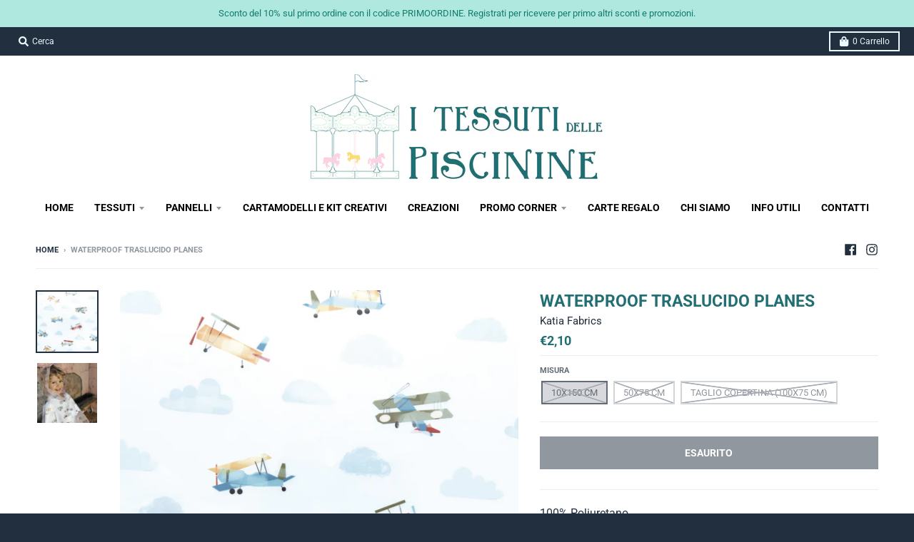

--- FILE ---
content_type: text/html; charset=utf-8
request_url: https://www.itessutidellepiscinine.it/products/waterproof-traslucido-planes
body_size: 35571
content:
<!doctype html>
<!--[if IE 8]><html class="no-js lt-ie9" lang="it"> <![endif]-->
<!--[if IE 9 ]><html class="ie9 no-js"> <![endif]-->
<!--[if (gt IE 9)|!(IE)]><!--> <html class="no-js" lang="it"> <!--<![endif]-->
<head>
  <meta charset="utf-8">
  <meta http-equiv="X-UA-Compatible" content="IE=edge,chrome=1">
  <link rel="canonical" href="https://www.itessutidellepiscinine.it/products/waterproof-traslucido-planes">
  <meta name="viewport" content="width=device-width,initial-scale=1">
  <meta name="theme-color" content="#216f73">

  

  <title>
    WATERPROOF TRASLUCIDO PLANES &ndash; I tessuti delle Piscinine
  </title>

  
    <meta name="description" content="100% Poliuretano Tessuto traslucido idrorepellente con stampa di aerei e nuvole su sfondo trasparente. Ideale per realizzare impermeabili, cappelli antipioggia, borse, beauty case e tante altre idee creative.   Larghezza: 137cm Spessore: 0,15mm   Consigli di utilizzo:  Ago universale, misura 80/90 Stira il tessuto con ">
  

  <meta property="og:site_name" content="I tessuti delle Piscinine">
<meta property="og:url" content="https://www.itessutidellepiscinine.it/products/waterproof-traslucido-planes">
<meta property="og:title" content="WATERPROOF TRASLUCIDO PLANES">
<meta property="og:type" content="product">
<meta property="og:description" content="100% Poliuretano Tessuto traslucido idrorepellente con stampa di aerei e nuvole su sfondo trasparente. Ideale per realizzare impermeabili, cappelli antipioggia, borse, beauty case e tante altre idee creative.   Larghezza: 137cm Spessore: 0,15mm   Consigli di utilizzo:  Ago universale, misura 80/90 Stira il tessuto con "><meta property="product:availability" content="oos">
  <meta property="product:price:amount" content="2,10">
  <meta property="product:price:currency" content="EUR"><meta property="og:image" content="http://www.itessutidellepiscinine.it/cdn/shop/products/2030-6-g_1200x1200.jpg?v=1646210491">
      <meta property="og:image:secure_url" content="https://www.itessutidellepiscinine.it/cdn/shop/products/2030-6-g_1200x1200.jpg?v=1646210491">
      <meta property="og:image:width" content="1200">
      <meta property="og:image:height" content="1200"><meta property="og:image" content="http://www.itessutidellepiscinine.it/cdn/shop/products/2030-6-01-g_1200x1200.jpg?v=1646210492">
      <meta property="og:image:secure_url" content="https://www.itessutidellepiscinine.it/cdn/shop/products/2030-6-01-g_1200x1200.jpg?v=1646210492">
      <meta property="og:image:width" content="1200">
      <meta property="og:image:height" content="1200">

<meta name="twitter:site" content="@">
<meta name="twitter:card" content="summary_large_image">
<meta name="twitter:title" content="WATERPROOF TRASLUCIDO PLANES">
<meta name="twitter:description" content="100% Poliuretano Tessuto traslucido idrorepellente con stampa di aerei e nuvole su sfondo trasparente. Ideale per realizzare impermeabili, cappelli antipioggia, borse, beauty case e tante altre idee creative.   Larghezza: 137cm Spessore: 0,15mm   Consigli di utilizzo:  Ago universale, misura 80/90 Stira il tessuto con ">


  <script>window.performance && window.performance.mark && window.performance.mark('shopify.content_for_header.start');</script><meta id="shopify-digital-wallet" name="shopify-digital-wallet" content="/22263857198/digital_wallets/dialog">
<meta name="shopify-checkout-api-token" content="e051a5168992b6929a26c990cd3275a4">
<meta id="in-context-paypal-metadata" data-shop-id="22263857198" data-venmo-supported="false" data-environment="production" data-locale="it_IT" data-paypal-v4="true" data-currency="EUR">
<link rel="alternate" type="application/json+oembed" href="https://www.itessutidellepiscinine.it/products/waterproof-traslucido-planes.oembed">
<script async="async" src="/checkouts/internal/preloads.js?locale=it-IT"></script>
<link rel="preconnect" href="https://shop.app" crossorigin="anonymous">
<script async="async" src="https://shop.app/checkouts/internal/preloads.js?locale=it-IT&shop_id=22263857198" crossorigin="anonymous"></script>
<script id="apple-pay-shop-capabilities" type="application/json">{"shopId":22263857198,"countryCode":"IT","currencyCode":"EUR","merchantCapabilities":["supports3DS"],"merchantId":"gid:\/\/shopify\/Shop\/22263857198","merchantName":"I tessuti delle Piscinine","requiredBillingContactFields":["postalAddress","email","phone"],"requiredShippingContactFields":["postalAddress","email","phone"],"shippingType":"shipping","supportedNetworks":["visa","maestro","masterCard"],"total":{"type":"pending","label":"I tessuti delle Piscinine","amount":"1.00"},"shopifyPaymentsEnabled":true,"supportsSubscriptions":true}</script>
<script id="shopify-features" type="application/json">{"accessToken":"e051a5168992b6929a26c990cd3275a4","betas":["rich-media-storefront-analytics"],"domain":"www.itessutidellepiscinine.it","predictiveSearch":true,"shopId":22263857198,"locale":"it"}</script>
<script>var Shopify = Shopify || {};
Shopify.shop = "i-tessuti-delle-piscinine.myshopify.com";
Shopify.locale = "it";
Shopify.currency = {"active":"EUR","rate":"1.0"};
Shopify.country = "IT";
Shopify.theme = {"name":"District","id":78076149806,"schema_name":"District","schema_version":"3.5.2","theme_store_id":735,"role":"main"};
Shopify.theme.handle = "null";
Shopify.theme.style = {"id":null,"handle":null};
Shopify.cdnHost = "www.itessutidellepiscinine.it/cdn";
Shopify.routes = Shopify.routes || {};
Shopify.routes.root = "/";</script>
<script type="module">!function(o){(o.Shopify=o.Shopify||{}).modules=!0}(window);</script>
<script>!function(o){function n(){var o=[];function n(){o.push(Array.prototype.slice.apply(arguments))}return n.q=o,n}var t=o.Shopify=o.Shopify||{};t.loadFeatures=n(),t.autoloadFeatures=n()}(window);</script>
<script>
  window.ShopifyPay = window.ShopifyPay || {};
  window.ShopifyPay.apiHost = "shop.app\/pay";
  window.ShopifyPay.redirectState = null;
</script>
<script id="shop-js-analytics" type="application/json">{"pageType":"product"}</script>
<script defer="defer" async type="module" src="//www.itessutidellepiscinine.it/cdn/shopifycloud/shop-js/modules/v2/client.init-shop-cart-sync_dvfQaB1V.it.esm.js"></script>
<script defer="defer" async type="module" src="//www.itessutidellepiscinine.it/cdn/shopifycloud/shop-js/modules/v2/chunk.common_BW-OJwDu.esm.js"></script>
<script defer="defer" async type="module" src="//www.itessutidellepiscinine.it/cdn/shopifycloud/shop-js/modules/v2/chunk.modal_CX4jaIRf.esm.js"></script>
<script type="module">
  await import("//www.itessutidellepiscinine.it/cdn/shopifycloud/shop-js/modules/v2/client.init-shop-cart-sync_dvfQaB1V.it.esm.js");
await import("//www.itessutidellepiscinine.it/cdn/shopifycloud/shop-js/modules/v2/chunk.common_BW-OJwDu.esm.js");
await import("//www.itessutidellepiscinine.it/cdn/shopifycloud/shop-js/modules/v2/chunk.modal_CX4jaIRf.esm.js");

  window.Shopify.SignInWithShop?.initShopCartSync?.({"fedCMEnabled":true,"windoidEnabled":true});

</script>
<script>
  window.Shopify = window.Shopify || {};
  if (!window.Shopify.featureAssets) window.Shopify.featureAssets = {};
  window.Shopify.featureAssets['shop-js'] = {"shop-cart-sync":["modules/v2/client.shop-cart-sync_CGEUFKvL.it.esm.js","modules/v2/chunk.common_BW-OJwDu.esm.js","modules/v2/chunk.modal_CX4jaIRf.esm.js"],"init-fed-cm":["modules/v2/client.init-fed-cm_Q280f13X.it.esm.js","modules/v2/chunk.common_BW-OJwDu.esm.js","modules/v2/chunk.modal_CX4jaIRf.esm.js"],"shop-cash-offers":["modules/v2/client.shop-cash-offers_DoRGZwcj.it.esm.js","modules/v2/chunk.common_BW-OJwDu.esm.js","modules/v2/chunk.modal_CX4jaIRf.esm.js"],"shop-login-button":["modules/v2/client.shop-login-button_DMM6ww0E.it.esm.js","modules/v2/chunk.common_BW-OJwDu.esm.js","modules/v2/chunk.modal_CX4jaIRf.esm.js"],"pay-button":["modules/v2/client.pay-button_B6q2F277.it.esm.js","modules/v2/chunk.common_BW-OJwDu.esm.js","modules/v2/chunk.modal_CX4jaIRf.esm.js"],"shop-button":["modules/v2/client.shop-button_COUnjhWS.it.esm.js","modules/v2/chunk.common_BW-OJwDu.esm.js","modules/v2/chunk.modal_CX4jaIRf.esm.js"],"avatar":["modules/v2/client.avatar_BTnouDA3.it.esm.js"],"init-windoid":["modules/v2/client.init-windoid_CrSLay9H.it.esm.js","modules/v2/chunk.common_BW-OJwDu.esm.js","modules/v2/chunk.modal_CX4jaIRf.esm.js"],"init-shop-for-new-customer-accounts":["modules/v2/client.init-shop-for-new-customer-accounts_BGmSGr-t.it.esm.js","modules/v2/client.shop-login-button_DMM6ww0E.it.esm.js","modules/v2/chunk.common_BW-OJwDu.esm.js","modules/v2/chunk.modal_CX4jaIRf.esm.js"],"init-shop-email-lookup-coordinator":["modules/v2/client.init-shop-email-lookup-coordinator_BMjbsTlQ.it.esm.js","modules/v2/chunk.common_BW-OJwDu.esm.js","modules/v2/chunk.modal_CX4jaIRf.esm.js"],"init-shop-cart-sync":["modules/v2/client.init-shop-cart-sync_dvfQaB1V.it.esm.js","modules/v2/chunk.common_BW-OJwDu.esm.js","modules/v2/chunk.modal_CX4jaIRf.esm.js"],"shop-toast-manager":["modules/v2/client.shop-toast-manager_C1IUOXW7.it.esm.js","modules/v2/chunk.common_BW-OJwDu.esm.js","modules/v2/chunk.modal_CX4jaIRf.esm.js"],"init-customer-accounts":["modules/v2/client.init-customer-accounts_DyWT7tGr.it.esm.js","modules/v2/client.shop-login-button_DMM6ww0E.it.esm.js","modules/v2/chunk.common_BW-OJwDu.esm.js","modules/v2/chunk.modal_CX4jaIRf.esm.js"],"init-customer-accounts-sign-up":["modules/v2/client.init-customer-accounts-sign-up_DR74S9QP.it.esm.js","modules/v2/client.shop-login-button_DMM6ww0E.it.esm.js","modules/v2/chunk.common_BW-OJwDu.esm.js","modules/v2/chunk.modal_CX4jaIRf.esm.js"],"shop-follow-button":["modules/v2/client.shop-follow-button_C7goD_zf.it.esm.js","modules/v2/chunk.common_BW-OJwDu.esm.js","modules/v2/chunk.modal_CX4jaIRf.esm.js"],"checkout-modal":["modules/v2/client.checkout-modal_Cy_s3Hxe.it.esm.js","modules/v2/chunk.common_BW-OJwDu.esm.js","modules/v2/chunk.modal_CX4jaIRf.esm.js"],"shop-login":["modules/v2/client.shop-login_ByWJfYRH.it.esm.js","modules/v2/chunk.common_BW-OJwDu.esm.js","modules/v2/chunk.modal_CX4jaIRf.esm.js"],"lead-capture":["modules/v2/client.lead-capture_B-cWF8Yd.it.esm.js","modules/v2/chunk.common_BW-OJwDu.esm.js","modules/v2/chunk.modal_CX4jaIRf.esm.js"],"payment-terms":["modules/v2/client.payment-terms_B2vYrkY2.it.esm.js","modules/v2/chunk.common_BW-OJwDu.esm.js","modules/v2/chunk.modal_CX4jaIRf.esm.js"]};
</script>
<script>(function() {
  var isLoaded = false;
  function asyncLoad() {
    if (isLoaded) return;
    isLoaded = true;
    var urls = ["https:\/\/gdprcdn.b-cdn.net\/js\/gdpr_cookie_consent.min.js?shop=i-tessuti-delle-piscinine.myshopify.com"];
    for (var i = 0; i < urls.length; i++) {
      var s = document.createElement('script');
      s.type = 'text/javascript';
      s.async = true;
      s.src = urls[i];
      var x = document.getElementsByTagName('script')[0];
      x.parentNode.insertBefore(s, x);
    }
  };
  if(window.attachEvent) {
    window.attachEvent('onload', asyncLoad);
  } else {
    window.addEventListener('load', asyncLoad, false);
  }
})();</script>
<script id="__st">var __st={"a":22263857198,"offset":3600,"reqid":"cef6170b-db3e-4878-8969-4dd04a308d0d-1769441841","pageurl":"www.itessutidellepiscinine.it\/products\/waterproof-traslucido-planes","u":"5b2cb8e94d95","p":"product","rtyp":"product","rid":6754123481134};</script>
<script>window.ShopifyPaypalV4VisibilityTracking = true;</script>
<script id="captcha-bootstrap">!function(){'use strict';const t='contact',e='account',n='new_comment',o=[[t,t],['blogs',n],['comments',n],[t,'customer']],c=[[e,'customer_login'],[e,'guest_login'],[e,'recover_customer_password'],[e,'create_customer']],r=t=>t.map((([t,e])=>`form[action*='/${t}']:not([data-nocaptcha='true']) input[name='form_type'][value='${e}']`)).join(','),a=t=>()=>t?[...document.querySelectorAll(t)].map((t=>t.form)):[];function s(){const t=[...o],e=r(t);return a(e)}const i='password',u='form_key',d=['recaptcha-v3-token','g-recaptcha-response','h-captcha-response',i],f=()=>{try{return window.sessionStorage}catch{return}},m='__shopify_v',_=t=>t.elements[u];function p(t,e,n=!1){try{const o=window.sessionStorage,c=JSON.parse(o.getItem(e)),{data:r}=function(t){const{data:e,action:n}=t;return t[m]||n?{data:e,action:n}:{data:t,action:n}}(c);for(const[e,n]of Object.entries(r))t.elements[e]&&(t.elements[e].value=n);n&&o.removeItem(e)}catch(o){console.error('form repopulation failed',{error:o})}}const l='form_type',E='cptcha';function T(t){t.dataset[E]=!0}const w=window,h=w.document,L='Shopify',v='ce_forms',y='captcha';let A=!1;((t,e)=>{const n=(g='f06e6c50-85a8-45c8-87d0-21a2b65856fe',I='https://cdn.shopify.com/shopifycloud/storefront-forms-hcaptcha/ce_storefront_forms_captcha_hcaptcha.v1.5.2.iife.js',D={infoText:'Protetto da hCaptcha',privacyText:'Privacy',termsText:'Termini'},(t,e,n)=>{const o=w[L][v],c=o.bindForm;if(c)return c(t,g,e,D).then(n);var r;o.q.push([[t,g,e,D],n]),r=I,A||(h.body.append(Object.assign(h.createElement('script'),{id:'captcha-provider',async:!0,src:r})),A=!0)});var g,I,D;w[L]=w[L]||{},w[L][v]=w[L][v]||{},w[L][v].q=[],w[L][y]=w[L][y]||{},w[L][y].protect=function(t,e){n(t,void 0,e),T(t)},Object.freeze(w[L][y]),function(t,e,n,w,h,L){const[v,y,A,g]=function(t,e,n){const i=e?o:[],u=t?c:[],d=[...i,...u],f=r(d),m=r(i),_=r(d.filter((([t,e])=>n.includes(e))));return[a(f),a(m),a(_),s()]}(w,h,L),I=t=>{const e=t.target;return e instanceof HTMLFormElement?e:e&&e.form},D=t=>v().includes(t);t.addEventListener('submit',(t=>{const e=I(t);if(!e)return;const n=D(e)&&!e.dataset.hcaptchaBound&&!e.dataset.recaptchaBound,o=_(e),c=g().includes(e)&&(!o||!o.value);(n||c)&&t.preventDefault(),c&&!n&&(function(t){try{if(!f())return;!function(t){const e=f();if(!e)return;const n=_(t);if(!n)return;const o=n.value;o&&e.removeItem(o)}(t);const e=Array.from(Array(32),(()=>Math.random().toString(36)[2])).join('');!function(t,e){_(t)||t.append(Object.assign(document.createElement('input'),{type:'hidden',name:u})),t.elements[u].value=e}(t,e),function(t,e){const n=f();if(!n)return;const o=[...t.querySelectorAll(`input[type='${i}']`)].map((({name:t})=>t)),c=[...d,...o],r={};for(const[a,s]of new FormData(t).entries())c.includes(a)||(r[a]=s);n.setItem(e,JSON.stringify({[m]:1,action:t.action,data:r}))}(t,e)}catch(e){console.error('failed to persist form',e)}}(e),e.submit())}));const S=(t,e)=>{t&&!t.dataset[E]&&(n(t,e.some((e=>e===t))),T(t))};for(const o of['focusin','change'])t.addEventListener(o,(t=>{const e=I(t);D(e)&&S(e,y())}));const B=e.get('form_key'),M=e.get(l),P=B&&M;t.addEventListener('DOMContentLoaded',(()=>{const t=y();if(P)for(const e of t)e.elements[l].value===M&&p(e,B);[...new Set([...A(),...v().filter((t=>'true'===t.dataset.shopifyCaptcha))])].forEach((e=>S(e,t)))}))}(h,new URLSearchParams(w.location.search),n,t,e,['guest_login'])})(!0,!0)}();</script>
<script integrity="sha256-4kQ18oKyAcykRKYeNunJcIwy7WH5gtpwJnB7kiuLZ1E=" data-source-attribution="shopify.loadfeatures" defer="defer" src="//www.itessutidellepiscinine.it/cdn/shopifycloud/storefront/assets/storefront/load_feature-a0a9edcb.js" crossorigin="anonymous"></script>
<script crossorigin="anonymous" defer="defer" src="//www.itessutidellepiscinine.it/cdn/shopifycloud/storefront/assets/shopify_pay/storefront-65b4c6d7.js?v=20250812"></script>
<script data-source-attribution="shopify.dynamic_checkout.dynamic.init">var Shopify=Shopify||{};Shopify.PaymentButton=Shopify.PaymentButton||{isStorefrontPortableWallets:!0,init:function(){window.Shopify.PaymentButton.init=function(){};var t=document.createElement("script");t.src="https://www.itessutidellepiscinine.it/cdn/shopifycloud/portable-wallets/latest/portable-wallets.it.js",t.type="module",document.head.appendChild(t)}};
</script>
<script data-source-attribution="shopify.dynamic_checkout.buyer_consent">
  function portableWalletsHideBuyerConsent(e){var t=document.getElementById("shopify-buyer-consent"),n=document.getElementById("shopify-subscription-policy-button");t&&n&&(t.classList.add("hidden"),t.setAttribute("aria-hidden","true"),n.removeEventListener("click",e))}function portableWalletsShowBuyerConsent(e){var t=document.getElementById("shopify-buyer-consent"),n=document.getElementById("shopify-subscription-policy-button");t&&n&&(t.classList.remove("hidden"),t.removeAttribute("aria-hidden"),n.addEventListener("click",e))}window.Shopify?.PaymentButton&&(window.Shopify.PaymentButton.hideBuyerConsent=portableWalletsHideBuyerConsent,window.Shopify.PaymentButton.showBuyerConsent=portableWalletsShowBuyerConsent);
</script>
<script>
  function portableWalletsCleanup(e){e&&e.src&&console.error("Failed to load portable wallets script "+e.src);var t=document.querySelectorAll("shopify-accelerated-checkout .shopify-payment-button__skeleton, shopify-accelerated-checkout-cart .wallet-cart-button__skeleton"),e=document.getElementById("shopify-buyer-consent");for(let e=0;e<t.length;e++)t[e].remove();e&&e.remove()}function portableWalletsNotLoadedAsModule(e){e instanceof ErrorEvent&&"string"==typeof e.message&&e.message.includes("import.meta")&&"string"==typeof e.filename&&e.filename.includes("portable-wallets")&&(window.removeEventListener("error",portableWalletsNotLoadedAsModule),window.Shopify.PaymentButton.failedToLoad=e,"loading"===document.readyState?document.addEventListener("DOMContentLoaded",window.Shopify.PaymentButton.init):window.Shopify.PaymentButton.init())}window.addEventListener("error",portableWalletsNotLoadedAsModule);
</script>

<script type="module" src="https://www.itessutidellepiscinine.it/cdn/shopifycloud/portable-wallets/latest/portable-wallets.it.js" onError="portableWalletsCleanup(this)" crossorigin="anonymous"></script>
<script nomodule>
  document.addEventListener("DOMContentLoaded", portableWalletsCleanup);
</script>

<link id="shopify-accelerated-checkout-styles" rel="stylesheet" media="screen" href="https://www.itessutidellepiscinine.it/cdn/shopifycloud/portable-wallets/latest/accelerated-checkout-backwards-compat.css" crossorigin="anonymous">
<style id="shopify-accelerated-checkout-cart">
        #shopify-buyer-consent {
  margin-top: 1em;
  display: inline-block;
  width: 100%;
}

#shopify-buyer-consent.hidden {
  display: none;
}

#shopify-subscription-policy-button {
  background: none;
  border: none;
  padding: 0;
  text-decoration: underline;
  font-size: inherit;
  cursor: pointer;
}

#shopify-subscription-policy-button::before {
  box-shadow: none;
}

      </style>

<script>window.performance && window.performance.mark && window.performance.mark('shopify.content_for_header.end');</script>
  <link href="//www.itessutidellepiscinine.it/cdn/shop/t/2/assets/theme.scss.css?v=24819187786351523991762870649" rel="stylesheet" type="text/css" media="all" />

  

  <script>
    window.StyleHatch = window.StyleHatch || {};
    StyleHatch.Strings = {
      instagramAddToken: "Translation missing: it.homepage.onboarding.instagram_add_token",
      instagramInvalidToken: "Translation missing: it.homepage.onboarding.instagram_invalid_token",
      instagramRateLimitToken: "Translation missing: it.homepage.onboarding.instagram_ratelimit_token",
      addToCart: "Aggiungi al carrello",
      preOrder: "Pre-ordine",
      soldOut: "Esaurito",
      addressError: "Errore durante la ricerca di quell\u0026#39;indirizzo",
      addressNoResults: "Nessun risultato per quell\u0026#39;indirizzo",
      addressQueryLimit: "Translation missing: it.sections.map.address_query_limit_html",
      authError: "Translation missing: it.sections.map.auth_error_html",
      agreeNotice: "Accettare i termini e le condizioni di vendita per proseguire."
    }
    StyleHatch.currencyFormat = "€{{amount_with_comma_separator}}";
    StyleHatch.ajaxCartEnable = true;
    StyleHatch.cartData = {"note":null,"attributes":{},"original_total_price":0,"total_price":0,"total_discount":0,"total_weight":0.0,"item_count":0,"items":[],"requires_shipping":false,"currency":"EUR","items_subtotal_price":0,"cart_level_discount_applications":[],"checkout_charge_amount":0};
    StyleHatch.routes = {
      root_url: '/',
      account_url: '/account',
      account_login_url: '/account/login',
      account_logout_url: '/account/logout',
      account_recover_url: '/account/recover',
      account_register_url: '/account/register',
      account_addresses_url: '/account/addresses',
      collections_url: '/collections',
      all_products_collection_url: '/collections/all',
      search_url: '/search',
      cart_url: '/cart',
      cart_add_url: '/cart/add',
      cart_change_url: '/cart/change',
      cart_clear_url: '/cart/clear'
    };
    // Post defer
    window.addEventListener('DOMContentLoaded', function() {
      (function( $ ) {
      

      
      
      })(jq223);
    });
    document.documentElement.className = document.documentElement.className.replace('no-js', 'js');
  </script>
  <script type="text/javascript">
    window.lazySizesConfig = window.lazySizesConfig || {};
    window.lazySizesConfig.loadMode = 1;
  </script>
  <!--[if (gt IE 9)|!(IE)]><!--><script src="//www.itessutidellepiscinine.it/cdn/shop/t/2/assets/lazysizes.min.js?v=174097831579247140971571236782" async="async"></script><!--<![endif]-->
  <!--[if lte IE 9]><script src="//www.itessutidellepiscinine.it/cdn/shop/t/2/assets/lazysizes.min.js?v=174097831579247140971571236782"></script><![endif]-->
  <!--[if (gt IE 9)|!(IE)]><!--><script src="//www.itessutidellepiscinine.it/cdn/shop/t/2/assets/vendor.js?v=121196074338338660481571874145" defer="defer"></script><!--<![endif]-->
  <!--[if lte IE 9]><script src="//www.itessutidellepiscinine.it/cdn/shop/t/2/assets/vendor.js?v=121196074338338660481571874145"></script><![endif]-->
  
  <!--[if (gt IE 9)|!(IE)]><!--><script src="//www.itessutidellepiscinine.it/cdn/shop/t/2/assets/theme.min.js?v=49180297403017503741571874145" defer="defer"></script><!--<![endif]-->
  <!--[if lte IE 9]><script src="//www.itessutidellepiscinine.it/cdn/shop/t/2/assets/theme.min.js?v=49180297403017503741571874145"></script><![endif]-->

<link href="https://monorail-edge.shopifysvc.com" rel="dns-prefetch">
<script>(function(){if ("sendBeacon" in navigator && "performance" in window) {try {var session_token_from_headers = performance.getEntriesByType('navigation')[0].serverTiming.find(x => x.name == '_s').description;} catch {var session_token_from_headers = undefined;}var session_cookie_matches = document.cookie.match(/_shopify_s=([^;]*)/);var session_token_from_cookie = session_cookie_matches && session_cookie_matches.length === 2 ? session_cookie_matches[1] : "";var session_token = session_token_from_headers || session_token_from_cookie || "";function handle_abandonment_event(e) {var entries = performance.getEntries().filter(function(entry) {return /monorail-edge.shopifysvc.com/.test(entry.name);});if (!window.abandonment_tracked && entries.length === 0) {window.abandonment_tracked = true;var currentMs = Date.now();var navigation_start = performance.timing.navigationStart;var payload = {shop_id: 22263857198,url: window.location.href,navigation_start,duration: currentMs - navigation_start,session_token,page_type: "product"};window.navigator.sendBeacon("https://monorail-edge.shopifysvc.com/v1/produce", JSON.stringify({schema_id: "online_store_buyer_site_abandonment/1.1",payload: payload,metadata: {event_created_at_ms: currentMs,event_sent_at_ms: currentMs}}));}}window.addEventListener('pagehide', handle_abandonment_event);}}());</script>
<script id="web-pixels-manager-setup">(function e(e,d,r,n,o){if(void 0===o&&(o={}),!Boolean(null===(a=null===(i=window.Shopify)||void 0===i?void 0:i.analytics)||void 0===a?void 0:a.replayQueue)){var i,a;window.Shopify=window.Shopify||{};var t=window.Shopify;t.analytics=t.analytics||{};var s=t.analytics;s.replayQueue=[],s.publish=function(e,d,r){return s.replayQueue.push([e,d,r]),!0};try{self.performance.mark("wpm:start")}catch(e){}var l=function(){var e={modern:/Edge?\/(1{2}[4-9]|1[2-9]\d|[2-9]\d{2}|\d{4,})\.\d+(\.\d+|)|Firefox\/(1{2}[4-9]|1[2-9]\d|[2-9]\d{2}|\d{4,})\.\d+(\.\d+|)|Chrom(ium|e)\/(9{2}|\d{3,})\.\d+(\.\d+|)|(Maci|X1{2}).+ Version\/(15\.\d+|(1[6-9]|[2-9]\d|\d{3,})\.\d+)([,.]\d+|)( \(\w+\)|)( Mobile\/\w+|) Safari\/|Chrome.+OPR\/(9{2}|\d{3,})\.\d+\.\d+|(CPU[ +]OS|iPhone[ +]OS|CPU[ +]iPhone|CPU IPhone OS|CPU iPad OS)[ +]+(15[._]\d+|(1[6-9]|[2-9]\d|\d{3,})[._]\d+)([._]\d+|)|Android:?[ /-](13[3-9]|1[4-9]\d|[2-9]\d{2}|\d{4,})(\.\d+|)(\.\d+|)|Android.+Firefox\/(13[5-9]|1[4-9]\d|[2-9]\d{2}|\d{4,})\.\d+(\.\d+|)|Android.+Chrom(ium|e)\/(13[3-9]|1[4-9]\d|[2-9]\d{2}|\d{4,})\.\d+(\.\d+|)|SamsungBrowser\/([2-9]\d|\d{3,})\.\d+/,legacy:/Edge?\/(1[6-9]|[2-9]\d|\d{3,})\.\d+(\.\d+|)|Firefox\/(5[4-9]|[6-9]\d|\d{3,})\.\d+(\.\d+|)|Chrom(ium|e)\/(5[1-9]|[6-9]\d|\d{3,})\.\d+(\.\d+|)([\d.]+$|.*Safari\/(?![\d.]+ Edge\/[\d.]+$))|(Maci|X1{2}).+ Version\/(10\.\d+|(1[1-9]|[2-9]\d|\d{3,})\.\d+)([,.]\d+|)( \(\w+\)|)( Mobile\/\w+|) Safari\/|Chrome.+OPR\/(3[89]|[4-9]\d|\d{3,})\.\d+\.\d+|(CPU[ +]OS|iPhone[ +]OS|CPU[ +]iPhone|CPU IPhone OS|CPU iPad OS)[ +]+(10[._]\d+|(1[1-9]|[2-9]\d|\d{3,})[._]\d+)([._]\d+|)|Android:?[ /-](13[3-9]|1[4-9]\d|[2-9]\d{2}|\d{4,})(\.\d+|)(\.\d+|)|Mobile Safari.+OPR\/([89]\d|\d{3,})\.\d+\.\d+|Android.+Firefox\/(13[5-9]|1[4-9]\d|[2-9]\d{2}|\d{4,})\.\d+(\.\d+|)|Android.+Chrom(ium|e)\/(13[3-9]|1[4-9]\d|[2-9]\d{2}|\d{4,})\.\d+(\.\d+|)|Android.+(UC? ?Browser|UCWEB|U3)[ /]?(15\.([5-9]|\d{2,})|(1[6-9]|[2-9]\d|\d{3,})\.\d+)\.\d+|SamsungBrowser\/(5\.\d+|([6-9]|\d{2,})\.\d+)|Android.+MQ{2}Browser\/(14(\.(9|\d{2,})|)|(1[5-9]|[2-9]\d|\d{3,})(\.\d+|))(\.\d+|)|K[Aa][Ii]OS\/(3\.\d+|([4-9]|\d{2,})\.\d+)(\.\d+|)/},d=e.modern,r=e.legacy,n=navigator.userAgent;return n.match(d)?"modern":n.match(r)?"legacy":"unknown"}(),u="modern"===l?"modern":"legacy",c=(null!=n?n:{modern:"",legacy:""})[u],f=function(e){return[e.baseUrl,"/wpm","/b",e.hashVersion,"modern"===e.buildTarget?"m":"l",".js"].join("")}({baseUrl:d,hashVersion:r,buildTarget:u}),m=function(e){var d=e.version,r=e.bundleTarget,n=e.surface,o=e.pageUrl,i=e.monorailEndpoint;return{emit:function(e){var a=e.status,t=e.errorMsg,s=(new Date).getTime(),l=JSON.stringify({metadata:{event_sent_at_ms:s},events:[{schema_id:"web_pixels_manager_load/3.1",payload:{version:d,bundle_target:r,page_url:o,status:a,surface:n,error_msg:t},metadata:{event_created_at_ms:s}}]});if(!i)return console&&console.warn&&console.warn("[Web Pixels Manager] No Monorail endpoint provided, skipping logging."),!1;try{return self.navigator.sendBeacon.bind(self.navigator)(i,l)}catch(e){}var u=new XMLHttpRequest;try{return u.open("POST",i,!0),u.setRequestHeader("Content-Type","text/plain"),u.send(l),!0}catch(e){return console&&console.warn&&console.warn("[Web Pixels Manager] Got an unhandled error while logging to Monorail."),!1}}}}({version:r,bundleTarget:l,surface:e.surface,pageUrl:self.location.href,monorailEndpoint:e.monorailEndpoint});try{o.browserTarget=l,function(e){var d=e.src,r=e.async,n=void 0===r||r,o=e.onload,i=e.onerror,a=e.sri,t=e.scriptDataAttributes,s=void 0===t?{}:t,l=document.createElement("script"),u=document.querySelector("head"),c=document.querySelector("body");if(l.async=n,l.src=d,a&&(l.integrity=a,l.crossOrigin="anonymous"),s)for(var f in s)if(Object.prototype.hasOwnProperty.call(s,f))try{l.dataset[f]=s[f]}catch(e){}if(o&&l.addEventListener("load",o),i&&l.addEventListener("error",i),u)u.appendChild(l);else{if(!c)throw new Error("Did not find a head or body element to append the script");c.appendChild(l)}}({src:f,async:!0,onload:function(){if(!function(){var e,d;return Boolean(null===(d=null===(e=window.Shopify)||void 0===e?void 0:e.analytics)||void 0===d?void 0:d.initialized)}()){var d=window.webPixelsManager.init(e)||void 0;if(d){var r=window.Shopify.analytics;r.replayQueue.forEach((function(e){var r=e[0],n=e[1],o=e[2];d.publishCustomEvent(r,n,o)})),r.replayQueue=[],r.publish=d.publishCustomEvent,r.visitor=d.visitor,r.initialized=!0}}},onerror:function(){return m.emit({status:"failed",errorMsg:"".concat(f," has failed to load")})},sri:function(e){var d=/^sha384-[A-Za-z0-9+/=]+$/;return"string"==typeof e&&d.test(e)}(c)?c:"",scriptDataAttributes:o}),m.emit({status:"loading"})}catch(e){m.emit({status:"failed",errorMsg:(null==e?void 0:e.message)||"Unknown error"})}}})({shopId: 22263857198,storefrontBaseUrl: "https://www.itessutidellepiscinine.it",extensionsBaseUrl: "https://extensions.shopifycdn.com/cdn/shopifycloud/web-pixels-manager",monorailEndpoint: "https://monorail-edge.shopifysvc.com/unstable/produce_batch",surface: "storefront-renderer",enabledBetaFlags: ["2dca8a86"],webPixelsConfigList: [{"id":"487457091","configuration":"{\"pixel_id\":\"1903552376453001\",\"pixel_type\":\"facebook_pixel\",\"metaapp_system_user_token\":\"-\"}","eventPayloadVersion":"v1","runtimeContext":"OPEN","scriptVersion":"ca16bc87fe92b6042fbaa3acc2fbdaa6","type":"APP","apiClientId":2329312,"privacyPurposes":["ANALYTICS","MARKETING","SALE_OF_DATA"],"dataSharingAdjustments":{"protectedCustomerApprovalScopes":["read_customer_address","read_customer_email","read_customer_name","read_customer_personal_data","read_customer_phone"]}},{"id":"165445955","eventPayloadVersion":"v1","runtimeContext":"LAX","scriptVersion":"1","type":"CUSTOM","privacyPurposes":["MARKETING"],"name":"Meta pixel (migrated)"},{"id":"shopify-app-pixel","configuration":"{}","eventPayloadVersion":"v1","runtimeContext":"STRICT","scriptVersion":"0450","apiClientId":"shopify-pixel","type":"APP","privacyPurposes":["ANALYTICS","MARKETING"]},{"id":"shopify-custom-pixel","eventPayloadVersion":"v1","runtimeContext":"LAX","scriptVersion":"0450","apiClientId":"shopify-pixel","type":"CUSTOM","privacyPurposes":["ANALYTICS","MARKETING"]}],isMerchantRequest: false,initData: {"shop":{"name":"I tessuti delle Piscinine","paymentSettings":{"currencyCode":"EUR"},"myshopifyDomain":"i-tessuti-delle-piscinine.myshopify.com","countryCode":"IT","storefrontUrl":"https:\/\/www.itessutidellepiscinine.it"},"customer":null,"cart":null,"checkout":null,"productVariants":[{"price":{"amount":2.1,"currencyCode":"EUR"},"product":{"title":"WATERPROOF TRASLUCIDO PLANES","vendor":"Katia Fabrics","id":"6754123481134","untranslatedTitle":"WATERPROOF TRASLUCIDO PLANES","url":"\/products\/waterproof-traslucido-planes","type":"waterproof"},"id":"39732582973486","image":{"src":"\/\/www.itessutidellepiscinine.it\/cdn\/shop\/products\/2030-6-g.jpg?v=1646210491"},"sku":"KF.WP.SS22.T6.A","title":"10x150 CM","untranslatedTitle":"10x150 CM"},{"price":{"amount":5.3,"currencyCode":"EUR"},"product":{"title":"WATERPROOF TRASLUCIDO PLANES","vendor":"Katia Fabrics","id":"6754123481134","untranslatedTitle":"WATERPROOF TRASLUCIDO PLANES","url":"\/products\/waterproof-traslucido-planes","type":"waterproof"},"id":"39732583006254","image":{"src":"\/\/www.itessutidellepiscinine.it\/cdn\/shop\/products\/2030-6-g.jpg?v=1646210491"},"sku":"KF.WP.SS22.T6.B","title":"50x75 CM","untranslatedTitle":"50x75 CM"},{"price":{"amount":10.5,"currencyCode":"EUR"},"product":{"title":"WATERPROOF TRASLUCIDO PLANES","vendor":"Katia Fabrics","id":"6754123481134","untranslatedTitle":"WATERPROOF TRASLUCIDO PLANES","url":"\/products\/waterproof-traslucido-planes","type":"waterproof"},"id":"39732583039022","image":{"src":"\/\/www.itessutidellepiscinine.it\/cdn\/shop\/products\/2030-6-g.jpg?v=1646210491"},"sku":"KF.WP.SS22.T6.C","title":"taglio copertina (100x75 CM)","untranslatedTitle":"taglio copertina (100x75 CM)"}],"purchasingCompany":null},},"https://www.itessutidellepiscinine.it/cdn","fcfee988w5aeb613cpc8e4bc33m6693e112",{"modern":"","legacy":""},{"shopId":"22263857198","storefrontBaseUrl":"https:\/\/www.itessutidellepiscinine.it","extensionBaseUrl":"https:\/\/extensions.shopifycdn.com\/cdn\/shopifycloud\/web-pixels-manager","surface":"storefront-renderer","enabledBetaFlags":"[\"2dca8a86\"]","isMerchantRequest":"false","hashVersion":"fcfee988w5aeb613cpc8e4bc33m6693e112","publish":"custom","events":"[[\"page_viewed\",{}],[\"product_viewed\",{\"productVariant\":{\"price\":{\"amount\":2.1,\"currencyCode\":\"EUR\"},\"product\":{\"title\":\"WATERPROOF TRASLUCIDO PLANES\",\"vendor\":\"Katia Fabrics\",\"id\":\"6754123481134\",\"untranslatedTitle\":\"WATERPROOF TRASLUCIDO PLANES\",\"url\":\"\/products\/waterproof-traslucido-planes\",\"type\":\"waterproof\"},\"id\":\"39732582973486\",\"image\":{\"src\":\"\/\/www.itessutidellepiscinine.it\/cdn\/shop\/products\/2030-6-g.jpg?v=1646210491\"},\"sku\":\"KF.WP.SS22.T6.A\",\"title\":\"10x150 CM\",\"untranslatedTitle\":\"10x150 CM\"}}]]"});</script><script>
  window.ShopifyAnalytics = window.ShopifyAnalytics || {};
  window.ShopifyAnalytics.meta = window.ShopifyAnalytics.meta || {};
  window.ShopifyAnalytics.meta.currency = 'EUR';
  var meta = {"product":{"id":6754123481134,"gid":"gid:\/\/shopify\/Product\/6754123481134","vendor":"Katia Fabrics","type":"waterproof","handle":"waterproof-traslucido-planes","variants":[{"id":39732582973486,"price":210,"name":"WATERPROOF TRASLUCIDO PLANES - 10x150 CM","public_title":"10x150 CM","sku":"KF.WP.SS22.T6.A"},{"id":39732583006254,"price":530,"name":"WATERPROOF TRASLUCIDO PLANES - 50x75 CM","public_title":"50x75 CM","sku":"KF.WP.SS22.T6.B"},{"id":39732583039022,"price":1050,"name":"WATERPROOF TRASLUCIDO PLANES - taglio copertina (100x75 CM)","public_title":"taglio copertina (100x75 CM)","sku":"KF.WP.SS22.T6.C"}],"remote":false},"page":{"pageType":"product","resourceType":"product","resourceId":6754123481134,"requestId":"cef6170b-db3e-4878-8969-4dd04a308d0d-1769441841"}};
  for (var attr in meta) {
    window.ShopifyAnalytics.meta[attr] = meta[attr];
  }
</script>
<script class="analytics">
  (function () {
    var customDocumentWrite = function(content) {
      var jquery = null;

      if (window.jQuery) {
        jquery = window.jQuery;
      } else if (window.Checkout && window.Checkout.$) {
        jquery = window.Checkout.$;
      }

      if (jquery) {
        jquery('body').append(content);
      }
    };

    var hasLoggedConversion = function(token) {
      if (token) {
        return document.cookie.indexOf('loggedConversion=' + token) !== -1;
      }
      return false;
    }

    var setCookieIfConversion = function(token) {
      if (token) {
        var twoMonthsFromNow = new Date(Date.now());
        twoMonthsFromNow.setMonth(twoMonthsFromNow.getMonth() + 2);

        document.cookie = 'loggedConversion=' + token + '; expires=' + twoMonthsFromNow;
      }
    }

    var trekkie = window.ShopifyAnalytics.lib = window.trekkie = window.trekkie || [];
    if (trekkie.integrations) {
      return;
    }
    trekkie.methods = [
      'identify',
      'page',
      'ready',
      'track',
      'trackForm',
      'trackLink'
    ];
    trekkie.factory = function(method) {
      return function() {
        var args = Array.prototype.slice.call(arguments);
        args.unshift(method);
        trekkie.push(args);
        return trekkie;
      };
    };
    for (var i = 0; i < trekkie.methods.length; i++) {
      var key = trekkie.methods[i];
      trekkie[key] = trekkie.factory(key);
    }
    trekkie.load = function(config) {
      trekkie.config = config || {};
      trekkie.config.initialDocumentCookie = document.cookie;
      var first = document.getElementsByTagName('script')[0];
      var script = document.createElement('script');
      script.type = 'text/javascript';
      script.onerror = function(e) {
        var scriptFallback = document.createElement('script');
        scriptFallback.type = 'text/javascript';
        scriptFallback.onerror = function(error) {
                var Monorail = {
      produce: function produce(monorailDomain, schemaId, payload) {
        var currentMs = new Date().getTime();
        var event = {
          schema_id: schemaId,
          payload: payload,
          metadata: {
            event_created_at_ms: currentMs,
            event_sent_at_ms: currentMs
          }
        };
        return Monorail.sendRequest("https://" + monorailDomain + "/v1/produce", JSON.stringify(event));
      },
      sendRequest: function sendRequest(endpointUrl, payload) {
        // Try the sendBeacon API
        if (window && window.navigator && typeof window.navigator.sendBeacon === 'function' && typeof window.Blob === 'function' && !Monorail.isIos12()) {
          var blobData = new window.Blob([payload], {
            type: 'text/plain'
          });

          if (window.navigator.sendBeacon(endpointUrl, blobData)) {
            return true;
          } // sendBeacon was not successful

        } // XHR beacon

        var xhr = new XMLHttpRequest();

        try {
          xhr.open('POST', endpointUrl);
          xhr.setRequestHeader('Content-Type', 'text/plain');
          xhr.send(payload);
        } catch (e) {
          console.log(e);
        }

        return false;
      },
      isIos12: function isIos12() {
        return window.navigator.userAgent.lastIndexOf('iPhone; CPU iPhone OS 12_') !== -1 || window.navigator.userAgent.lastIndexOf('iPad; CPU OS 12_') !== -1;
      }
    };
    Monorail.produce('monorail-edge.shopifysvc.com',
      'trekkie_storefront_load_errors/1.1',
      {shop_id: 22263857198,
      theme_id: 78076149806,
      app_name: "storefront",
      context_url: window.location.href,
      source_url: "//www.itessutidellepiscinine.it/cdn/s/trekkie.storefront.8d95595f799fbf7e1d32231b9a28fd43b70c67d3.min.js"});

        };
        scriptFallback.async = true;
        scriptFallback.src = '//www.itessutidellepiscinine.it/cdn/s/trekkie.storefront.8d95595f799fbf7e1d32231b9a28fd43b70c67d3.min.js';
        first.parentNode.insertBefore(scriptFallback, first);
      };
      script.async = true;
      script.src = '//www.itessutidellepiscinine.it/cdn/s/trekkie.storefront.8d95595f799fbf7e1d32231b9a28fd43b70c67d3.min.js';
      first.parentNode.insertBefore(script, first);
    };
    trekkie.load(
      {"Trekkie":{"appName":"storefront","development":false,"defaultAttributes":{"shopId":22263857198,"isMerchantRequest":null,"themeId":78076149806,"themeCityHash":"15563350119485642753","contentLanguage":"it","currency":"EUR","eventMetadataId":"8d901215-4e8c-463c-a936-79d389966ed1"},"isServerSideCookieWritingEnabled":true,"monorailRegion":"shop_domain","enabledBetaFlags":["65f19447"]},"Session Attribution":{},"S2S":{"facebookCapiEnabled":true,"source":"trekkie-storefront-renderer","apiClientId":580111}}
    );

    var loaded = false;
    trekkie.ready(function() {
      if (loaded) return;
      loaded = true;

      window.ShopifyAnalytics.lib = window.trekkie;

      var originalDocumentWrite = document.write;
      document.write = customDocumentWrite;
      try { window.ShopifyAnalytics.merchantGoogleAnalytics.call(this); } catch(error) {};
      document.write = originalDocumentWrite;

      window.ShopifyAnalytics.lib.page(null,{"pageType":"product","resourceType":"product","resourceId":6754123481134,"requestId":"cef6170b-db3e-4878-8969-4dd04a308d0d-1769441841","shopifyEmitted":true});

      var match = window.location.pathname.match(/checkouts\/(.+)\/(thank_you|post_purchase)/)
      var token = match? match[1]: undefined;
      if (!hasLoggedConversion(token)) {
        setCookieIfConversion(token);
        window.ShopifyAnalytics.lib.track("Viewed Product",{"currency":"EUR","variantId":39732582973486,"productId":6754123481134,"productGid":"gid:\/\/shopify\/Product\/6754123481134","name":"WATERPROOF TRASLUCIDO PLANES - 10x150 CM","price":"2.10","sku":"KF.WP.SS22.T6.A","brand":"Katia Fabrics","variant":"10x150 CM","category":"waterproof","nonInteraction":true,"remote":false},undefined,undefined,{"shopifyEmitted":true});
      window.ShopifyAnalytics.lib.track("monorail:\/\/trekkie_storefront_viewed_product\/1.1",{"currency":"EUR","variantId":39732582973486,"productId":6754123481134,"productGid":"gid:\/\/shopify\/Product\/6754123481134","name":"WATERPROOF TRASLUCIDO PLANES - 10x150 CM","price":"2.10","sku":"KF.WP.SS22.T6.A","brand":"Katia Fabrics","variant":"10x150 CM","category":"waterproof","nonInteraction":true,"remote":false,"referer":"https:\/\/www.itessutidellepiscinine.it\/products\/waterproof-traslucido-planes"});
      }
    });


        var eventsListenerScript = document.createElement('script');
        eventsListenerScript.async = true;
        eventsListenerScript.src = "//www.itessutidellepiscinine.it/cdn/shopifycloud/storefront/assets/shop_events_listener-3da45d37.js";
        document.getElementsByTagName('head')[0].appendChild(eventsListenerScript);

})();</script>
<script
  defer
  src="https://www.itessutidellepiscinine.it/cdn/shopifycloud/perf-kit/shopify-perf-kit-3.0.4.min.js"
  data-application="storefront-renderer"
  data-shop-id="22263857198"
  data-render-region="gcp-us-east1"
  data-page-type="product"
  data-theme-instance-id="78076149806"
  data-theme-name="District"
  data-theme-version="3.5.2"
  data-monorail-region="shop_domain"
  data-resource-timing-sampling-rate="10"
  data-shs="true"
  data-shs-beacon="true"
  data-shs-export-with-fetch="true"
  data-shs-logs-sample-rate="1"
  data-shs-beacon-endpoint="https://www.itessutidellepiscinine.it/api/collect"
></script>
</head>

<body id="waterproof-traslucido-planes" class="template-product" data-template-directory="" data-template="product" >

  <div id="page">
    <div id="shopify-section-promos" class="shopify-section promos"><div data-section-id="promos" data-section-type="promos-section" data-scroll-lock="false">
  
    
    
<header id="block-1482143996282" class="promo-bar promo-bar-1482143996282 align-center size-default placement-top"
            data-type="announcement-bar"
            
            data-hide-delay="no-delay"
            
            data-bar-placement="top"
            data-show-for="both"
            data-homepage-limit="false"
            >
            
              <a href="https://www.itessutidellepiscinine.it/account/register">
                <span class="promo-bar-text">Sconto del 10% sul primo ordine con il codice PRIMOORDINE. Registrati per ricevere per primo altri sconti e promozioni.</span>
              </a>
            
          </header>
          <style>
            header.promo-bar-1482143996282 span.promo-bar-text {
              background-color: #afe8df;
              color: #127c6c;
            }
            header.promo-bar-1482143996282 a {
              color: #127c6c;
            }
          </style>

    
    

    
    

  
</div>


</div>
    <header class="util">
  <div class="wrapper">

    <div class="search-wrapper">
      <!-- /snippets/search-bar.liquid -->


<form action="/search" method="get" class="input-group search-bar" role="search">
  <div class="icon-wrapper">
    <span class="icon-fallback-text">
      <span class="icon icon-search" aria-hidden="true"><svg aria-hidden="true" focusable="false" role="presentation" class="icon icon-ui-search" viewBox="0 0 512 512"><path d="M505 442.7L405.3 343c-4.5-4.5-10.6-7-17-7H372c27.6-35.3 44-79.7 44-128C416 93.1 322.9 0 208 0S0 93.1 0 208s93.1 208 208 208c48.3 0 92.7-16.4 128-44v16.3c0 6.4 2.5 12.5 7 17l99.7 99.7c9.4 9.4 24.6 9.4 33.9 0l28.3-28.3c9.4-9.4 9.4-24.6.1-34zM208 336c-70.7 0-128-57.2-128-128 0-70.7 57.2-128 128-128 70.7 0 128 57.2 128 128 0 70.7-57.2 128-128 128z"/></svg></span>
      <span class="fallback-text">Cerca</span>
    </span>
  </div>
  <div class="input-wrapper">
    <input type="search" name="q" value="" placeholder="Cerca" class="input-group-field" aria-label="Cerca">
  </div>
  <div class="button-wrapper">
    <span class="input-group-btn">
      <button type="button" class="btn icon-fallback-text">
        <span class="icon icon-close" aria-hidden="true"><svg aria-hidden="true" focusable="false" role="presentation" class="icon icon-ui-close" viewBox="0 0 352 512"><path d="M242.72 256l100.07-100.07c12.28-12.28 12.28-32.19 0-44.48l-22.24-22.24c-12.28-12.28-32.19-12.28-44.48 0L176 189.28 75.93 89.21c-12.28-12.28-32.19-12.28-44.48 0L9.21 111.45c-12.28 12.28-12.28 32.19 0 44.48L109.28 256 9.21 356.07c-12.28 12.28-12.28 32.19 0 44.48l22.24 22.24c12.28 12.28 32.2 12.28 44.48 0L176 322.72l100.07 100.07c12.28 12.28 32.2 12.28 44.48 0l22.24-22.24c12.28-12.28 12.28-32.19 0-44.48L242.72 256z"/></svg></span>
        <span class="fallback-text">Chiudi il menù</span>
      </button>
    </span>
  </div>
</form>
    </div>

    <div class="left-wrapper">
      <ul class="text-links">
        <li class="mobile-menu">
          <a href="#menu" class="toggle-menu menu-link">
            <span class="icon-text">
              <span class="icon icon-menu" aria-hidden="true"><svg aria-hidden="true" focusable="false" role="presentation" class="icon icon-ui-menu" viewBox="0 0 448 512"><path d="M16 132h416c8.837 0 16-7.163 16-16V76c0-8.837-7.163-16-16-16H16C7.163 60 0 67.163 0 76v40c0 8.837 7.163 16 16 16zm0 160h416c8.837 0 16-7.163 16-16v-40c0-8.837-7.163-16-16-16H16c-8.837 0-16 7.163-16 16v40c0 8.837 7.163 16 16 16zm0 160h416c8.837 0 16-7.163 16-16v-40c0-8.837-7.163-16-16-16H16c-8.837 0-16 7.163-16 16v40c0 8.837 7.163 16 16 16z"/></svg></span>
              <span class="text" data-close-text="Chiudi il menù">Menù</span>
            </span>
          </a>
        </li>
        <li>
          <a href="#" class="search">
            <span class="icon-text">
              <span class="icon icon-search" aria-hidden="true"><svg aria-hidden="true" focusable="false" role="presentation" class="icon icon-ui-search" viewBox="0 0 512 512"><path d="M505 442.7L405.3 343c-4.5-4.5-10.6-7-17-7H372c27.6-35.3 44-79.7 44-128C416 93.1 322.9 0 208 0S0 93.1 0 208s93.1 208 208 208c48.3 0 92.7-16.4 128-44v16.3c0 6.4 2.5 12.5 7 17l99.7 99.7c9.4 9.4 24.6 9.4 33.9 0l28.3-28.3c9.4-9.4 9.4-24.6.1-34zM208 336c-70.7 0-128-57.2-128-128 0-70.7 57.2-128 128-128 70.7 0 128 57.2 128 128 0 70.7-57.2 128-128 128z"/></svg></span>
              <span class="text">Cerca</span>
            </span>
          </a>
        </li>
      </ul>
      
      
    </div>

    <div class="right-wrapper">
      
      
      
      <a href="/cart" id="CartButton">
        <span class="icon-fallback-text"><span class="icon icon-cart" aria-hidden="true"><svg aria-hidden="true" focusable="false" role="presentation" class="icon icon-ui-bag" viewBox="0 0 448 512"><path d="M352 160v-32C352 57.42 294.579 0 224 0 153.42 0 96 57.42 96 128v32H0v272c0 44.183 35.817 80 80 80h288c44.183 0 80-35.817 80-80V160h-96zm-192-32c0-35.29 28.71-64 64-64s64 28.71 64 64v32H160v-32zm160 120c-13.255 0-24-10.745-24-24s10.745-24 24-24 24 10.745 24 24-10.745 24-24 24zm-192 0c-13.255 0-24-10.745-24-24s10.745-24 24-24 24 10.745 24 24-10.745 24-24 24z"/></svg></span>
        </span>
        <span id="CartCount">0</span>
        Carrello
        <span id="CartCost" class="money"></span>

      </a>
      
        <!-- /snippets/cart-preview.liquid -->
<div class="cart-preview">
  <div class="cart-preview-title">
    Aggiunto al carrello
  </div>
  <div class="product-container">
    <div class="box product">
      <figure>
        <a href="#" class="product-image"></a>
        <figcaption>
          <a href="#" class="product-title"></a>
          <ul class="product-variant options"></ul>
          <span class="product-price price money"></span>
        </figcaption>
      </figure>
    </div>
  </div>
  <div class="cart-preview-total">
    
    <div class="count plural">Hai <span class="item-count"></span> prodotti nel tuo carrello</div>
    <div class="count singular">Hai <span class="item-count">1</span> prodotto nel tuo carrello</div>
    <ul class="cart-preview--discounts"></ul>
    <div class="label">Totale</div>
    <div class="total-price total"><span class="money"></span></div>
  </div>
  <div class="cart-preview-buttons">
    <a href="/cart" class="button solid">Check-out</a>
    <a href="#continue" class="button outline continue-shopping">Continua lo shopping</a>
  </div>
</div>
      
    </div>
  </div>
</header>

    <div id="shopify-section-header" class="shopify-section header"><div data-section-id="header" data-section-type="header-section">
  <div class="site-header-wrapper">
    <header class="site-header minimal full-width" data-scroll-lock="header" role="banner">

      <div class="wrapper">
        <div class="logo-nav-contain layout-vertical">
          
          <div class="logo-contain">
            
              <div class="site-logo has-image" itemscope itemtype="http://schema.org/Organization">
            
              
                <a href="/" itemprop="url" class="logo-image">
                  
                  <img id="" class="lazyload"
                    src="//www.itessutidellepiscinine.it/cdn/shop/files/B._I_tessuti_delle_Piscinine_-_design-06_420x.png?v=1614302463"
                    data-src="//www.itessutidellepiscinine.it/cdn/shop/files/B._I_tessuti_delle_Piscinine_-_design-06_{width}x.png?v=1614302463"
                    data-widths="[420,840,1260,3038]"
                    data-aspectratio="2.5702199661590526"
                    data-sizes="auto"
                    alt="I tessuti delle Piscinine">
                </a>
              
            
              </div>
            
          </div>

          <nav class="nav-bar" role="navigation">
            <ul class="site-nav" role="menubar">
  
  
    <li class="" role="presentation">
      <a href="/"  role="menuitem">HOME</a>
      
    </li>
  
    <li class="has-dropdown " role="presentation">
      <a href="/collections" aria-haspopup="true" aria-expanded="false" role="menuitem">TESSUTI</a>
      
        <ul class="dropdown " aria-hidden="true" role="menu">
          
          
            <li class="" role="presentation">
              <a href="/collections/cotone" role="menuitem"  tabindex="-1">COTONE</a>
              
            </li>
          
            <li class="" role="presentation">
              <a href="/collections/jersey" role="menuitem"  tabindex="-1">JERSEY</a>
              
            </li>
          
            <li class="" role="presentation">
              <a href="/collections/felpa" role="menuitem"  tabindex="-1">FELPA</a>
              
            </li>
          
            <li class="" role="presentation">
              <a href="/collections/denim" role="menuitem"  tabindex="-1">DENIM</a>
              
            </li>
          
            <li class="" role="presentation">
              <a href="/collections/corduroy-1" role="menuitem"  tabindex="-1">CORDUROY</a>
              
            </li>
          
            <li class="" role="presentation">
              <a href="/collections/mussola" role="menuitem"  tabindex="-1">MUSSOLA</a>
              
            </li>
          
            <li class="has-sub-dropdown " role="presentation">
              <a href="/collections/moda" role="menuitem" aria-haspopup="true" aria-expanded="false" tabindex="-1">TESSUTI MODA</a>
              
                <ul class="sub-dropdown" aria-hidden="true" role="menu">
                  
                  
                    <li class="sub-dropdown-item " role="presentation">
                      <a href="/collections/plumetis" role="menuitem" tabindex="-1">Plumetis</a>
                    </li>
                  
                    <li class="sub-dropdown-item " role="presentation">
                      <a href="/collections/sangallo-e-embroidery" role="menuitem" tabindex="-1">Sangallo e tessuti ricamati</a>
                    </li>
                  
                    <li class="sub-dropdown-item " role="presentation">
                      <a href="/collections/tartan-e-vichy" role="menuitem" tabindex="-1">TARTAN E VICHY</a>
                    </li>
                  
                    <li class="sub-dropdown-item " role="presentation">
                      <a href="/collections/tulle" role="menuitem" tabindex="-1">Tulle</a>
                    </li>
                  
                    <li class="sub-dropdown-item " role="presentation">
                      <a href="/collections/viscosa" role="menuitem" tabindex="-1">Viscosa</a>
                    </li>
                  
                    <li class="sub-dropdown-item " role="presentation">
                      <a href="/collections/voile" role="menuitem" tabindex="-1">Voile</a>
                    </li>
                  
                    <li class="sub-dropdown-item " role="presentation">
                      <a href="/collections/panama" role="menuitem" tabindex="-1">Panama e sari</a>
                    </li>
                  
                </ul>
              
            </li>
          
            <li class="" role="presentation">
              <a href="/collections/waterproof" role="menuitem"  tabindex="-1">WATERPROOF E SOFTSHELL</a>
              
            </li>
          
            <li class="" role="presentation">
              <a href="/collections/minky" role="menuitem"  tabindex="-1">MINKY</a>
              
            </li>
          
            <li class="" role="presentation">
              <a href="/collections/canvas" role="menuitem"  tabindex="-1">CANVAS</a>
              
            </li>
          
            <li class="" role="presentation">
              <a href="/collections/similpelle" role="menuitem"  tabindex="-1">SIMILPELLE</a>
              
            </li>
          
        </ul>
      
    </li>
  
    <li class="has-dropdown " role="presentation">
      <a href="/collections/pannelli" aria-haspopup="true" aria-expanded="false" role="menuitem">PANNELLI</a>
      
        <ul class="dropdown " aria-hidden="true" role="menu">
          
          
            <li class="" role="presentation">
              <a href="/collections/pannelli-per-arredare" role="menuitem"  tabindex="-1">PANNELLI PER ARREDARE</a>
              
            </li>
          
            <li class="" role="presentation">
              <a href="/collections/pannelli-per-vestirsi" role="menuitem"  tabindex="-1">PANNELLI PER VESTIRSI</a>
              
            </li>
          
            <li class="" role="presentation">
              <a href="/collections/panel-toys" role="menuitem"  tabindex="-1">PANEL TOYS</a>
              
            </li>
          
        </ul>
      
    </li>
  
    <li class="" role="presentation">
      <a href="/collections/cartamodelli"  role="menuitem">CARTAMODELLI E KIT CREATIVI</a>
      
    </li>
  
    <li class="" role="presentation">
      <a href="/collections/le-creazioni-delle-piscinine"  role="menuitem">CREAZIONI</a>
      
    </li>
  
    <li class="has-dropdown " role="presentation">
      <a href="/collections/summer-sale-2021" aria-haspopup="true" aria-expanded="false" role="menuitem">PROMO CORNER</a>
      
        <ul class="dropdown " aria-hidden="true" role="menu">
          
          
            <li class="" role="presentation">
              <a href="/collections/le-occasioni-dei-tessuti" role="menuitem"  tabindex="-1">Occasioni</a>
              
            </li>
          
            <li class="" role="presentation">
              <a href="/collections/scampoli" role="menuitem"  tabindex="-1">Last Chance</a>
              
            </li>
          
        </ul>
      
    </li>
  
    <li class="" role="presentation">
      <a href="/products/buono-regalo"  role="menuitem">CARTE REGALO</a>
      
    </li>
  
    <li class="" role="presentation">
      <a href="/pages/chi-siamo"  role="menuitem">CHI SIAMO</a>
      
    </li>
  
    <li class="" role="presentation">
      <a href="/pages/info-utili"  role="menuitem">INFO UTILI</a>
      
    </li>
  
    <li class="" role="presentation">
      <a href="/pages/contattaci"  role="menuitem">CONTATTI</a>
      
    </li>
  
</ul>

          </nav>
        </div>

      </div>
    </header>
  </div>
</div>

<nav id="menu" class="panel" role="navigation">
  <div class="search">
    <!-- /snippets/search-bar.liquid -->


<form action="/search" method="get" class="input-group search-bar" role="search">
  <div class="icon-wrapper">
    <span class="icon-fallback-text">
      <span class="icon icon-search" aria-hidden="true"><svg aria-hidden="true" focusable="false" role="presentation" class="icon icon-ui-search" viewBox="0 0 512 512"><path d="M505 442.7L405.3 343c-4.5-4.5-10.6-7-17-7H372c27.6-35.3 44-79.7 44-128C416 93.1 322.9 0 208 0S0 93.1 0 208s93.1 208 208 208c48.3 0 92.7-16.4 128-44v16.3c0 6.4 2.5 12.5 7 17l99.7 99.7c9.4 9.4 24.6 9.4 33.9 0l28.3-28.3c9.4-9.4 9.4-24.6.1-34zM208 336c-70.7 0-128-57.2-128-128 0-70.7 57.2-128 128-128 70.7 0 128 57.2 128 128 0 70.7-57.2 128-128 128z"/></svg></span>
      <span class="fallback-text">Cerca</span>
    </span>
  </div>
  <div class="input-wrapper">
    <input type="search" name="q" value="" placeholder="Cerca" class="input-group-field" aria-label="Cerca">
  </div>
  <div class="button-wrapper">
    <span class="input-group-btn">
      <button type="button" class="btn icon-fallback-text">
        <span class="icon icon-close" aria-hidden="true"><svg aria-hidden="true" focusable="false" role="presentation" class="icon icon-ui-close" viewBox="0 0 352 512"><path d="M242.72 256l100.07-100.07c12.28-12.28 12.28-32.19 0-44.48l-22.24-22.24c-12.28-12.28-32.19-12.28-44.48 0L176 189.28 75.93 89.21c-12.28-12.28-32.19-12.28-44.48 0L9.21 111.45c-12.28 12.28-12.28 32.19 0 44.48L109.28 256 9.21 356.07c-12.28 12.28-12.28 32.19 0 44.48l22.24 22.24c12.28 12.28 32.2 12.28 44.48 0L176 322.72l100.07 100.07c12.28 12.28 32.2 12.28 44.48 0l22.24-22.24c12.28-12.28 12.28-32.19 0-44.48L242.72 256z"/></svg></span>
        <span class="fallback-text">Chiudi il menù</span>
      </button>
    </span>
  </div>
</form>
  </div>

  <ul class="site-nav" role="menubar">
  
  
    <li class="" role="presentation">
      <a href="/"  role="menuitem">HOME</a>
      
    </li>
  
    <li class="has-dropdown " role="presentation">
      <a href="/collections" aria-haspopup="true" aria-expanded="false" role="menuitem">TESSUTI</a>
      
        <ul class="dropdown " aria-hidden="true" role="menu">
          
          
            <li class="" role="presentation">
              <a href="/collections/cotone" role="menuitem"  tabindex="-1">COTONE</a>
              
            </li>
          
            <li class="" role="presentation">
              <a href="/collections/jersey" role="menuitem"  tabindex="-1">JERSEY</a>
              
            </li>
          
            <li class="" role="presentation">
              <a href="/collections/felpa" role="menuitem"  tabindex="-1">FELPA</a>
              
            </li>
          
            <li class="" role="presentation">
              <a href="/collections/denim" role="menuitem"  tabindex="-1">DENIM</a>
              
            </li>
          
            <li class="" role="presentation">
              <a href="/collections/corduroy-1" role="menuitem"  tabindex="-1">CORDUROY</a>
              
            </li>
          
            <li class="" role="presentation">
              <a href="/collections/mussola" role="menuitem"  tabindex="-1">MUSSOLA</a>
              
            </li>
          
            <li class="has-sub-dropdown " role="presentation">
              <a href="/collections/moda" role="menuitem" aria-haspopup="true" aria-expanded="false" tabindex="-1">TESSUTI MODA</a>
              
                <ul class="sub-dropdown" aria-hidden="true" role="menu">
                  
                  
                    <li class="sub-dropdown-item " role="presentation">
                      <a href="/collections/plumetis" role="menuitem" tabindex="-1">Plumetis</a>
                    </li>
                  
                    <li class="sub-dropdown-item " role="presentation">
                      <a href="/collections/sangallo-e-embroidery" role="menuitem" tabindex="-1">Sangallo e tessuti ricamati</a>
                    </li>
                  
                    <li class="sub-dropdown-item " role="presentation">
                      <a href="/collections/tartan-e-vichy" role="menuitem" tabindex="-1">TARTAN E VICHY</a>
                    </li>
                  
                    <li class="sub-dropdown-item " role="presentation">
                      <a href="/collections/tulle" role="menuitem" tabindex="-1">Tulle</a>
                    </li>
                  
                    <li class="sub-dropdown-item " role="presentation">
                      <a href="/collections/viscosa" role="menuitem" tabindex="-1">Viscosa</a>
                    </li>
                  
                    <li class="sub-dropdown-item " role="presentation">
                      <a href="/collections/voile" role="menuitem" tabindex="-1">Voile</a>
                    </li>
                  
                    <li class="sub-dropdown-item " role="presentation">
                      <a href="/collections/panama" role="menuitem" tabindex="-1">Panama e sari</a>
                    </li>
                  
                </ul>
              
            </li>
          
            <li class="" role="presentation">
              <a href="/collections/waterproof" role="menuitem"  tabindex="-1">WATERPROOF E SOFTSHELL</a>
              
            </li>
          
            <li class="" role="presentation">
              <a href="/collections/minky" role="menuitem"  tabindex="-1">MINKY</a>
              
            </li>
          
            <li class="" role="presentation">
              <a href="/collections/canvas" role="menuitem"  tabindex="-1">CANVAS</a>
              
            </li>
          
            <li class="" role="presentation">
              <a href="/collections/similpelle" role="menuitem"  tabindex="-1">SIMILPELLE</a>
              
            </li>
          
        </ul>
      
    </li>
  
    <li class="has-dropdown " role="presentation">
      <a href="/collections/pannelli" aria-haspopup="true" aria-expanded="false" role="menuitem">PANNELLI</a>
      
        <ul class="dropdown " aria-hidden="true" role="menu">
          
          
            <li class="" role="presentation">
              <a href="/collections/pannelli-per-arredare" role="menuitem"  tabindex="-1">PANNELLI PER ARREDARE</a>
              
            </li>
          
            <li class="" role="presentation">
              <a href="/collections/pannelli-per-vestirsi" role="menuitem"  tabindex="-1">PANNELLI PER VESTIRSI</a>
              
            </li>
          
            <li class="" role="presentation">
              <a href="/collections/panel-toys" role="menuitem"  tabindex="-1">PANEL TOYS</a>
              
            </li>
          
        </ul>
      
    </li>
  
    <li class="" role="presentation">
      <a href="/collections/cartamodelli"  role="menuitem">CARTAMODELLI E KIT CREATIVI</a>
      
    </li>
  
    <li class="" role="presentation">
      <a href="/collections/le-creazioni-delle-piscinine"  role="menuitem">CREAZIONI</a>
      
    </li>
  
    <li class="has-dropdown " role="presentation">
      <a href="/collections/summer-sale-2021" aria-haspopup="true" aria-expanded="false" role="menuitem">PROMO CORNER</a>
      
        <ul class="dropdown " aria-hidden="true" role="menu">
          
          
            <li class="" role="presentation">
              <a href="/collections/le-occasioni-dei-tessuti" role="menuitem"  tabindex="-1">Occasioni</a>
              
            </li>
          
            <li class="" role="presentation">
              <a href="/collections/scampoli" role="menuitem"  tabindex="-1">Last Chance</a>
              
            </li>
          
        </ul>
      
    </li>
  
    <li class="" role="presentation">
      <a href="/products/buono-regalo"  role="menuitem">CARTE REGALO</a>
      
    </li>
  
    <li class="" role="presentation">
      <a href="/pages/chi-siamo"  role="menuitem">CHI SIAMO</a>
      
    </li>
  
    <li class="" role="presentation">
      <a href="/pages/info-utili"  role="menuitem">INFO UTILI</a>
      
    </li>
  
    <li class="" role="presentation">
      <a href="/pages/contattaci"  role="menuitem">CONTATTI</a>
      
    </li>
  
</ul>


  <div class="account">
    
  </div>
</nav>

<style>
  
  header.util .wrapper {
    padding: 0;
    max-width: 100%;
  }
  header.util .wrapper .left-wrapper,
  header.util .wrapper .right-wrapper {
    margin: 6px 20px;
  }
  
  .site-logo.has-image {
    max-width: 420px;
  }
  header.site-header .layout-horizontal .logo-contain {
    flex-basis: 420px;
  }header.site-header h1.site-logo.has-image a:before,
    header.site-header .site-logo.has-image.h1 a:before,
    header.site-header div.has-image.site-logo a:before {
      padding-bottom: 38.90717577353522%;
    }</style>


</div>

    <main class="main-content main-content--breadcrumb-desktop" role="main">
      

<div id="shopify-section-product-template" class="shopify-section"><div class="product-template" id="ProductSection-product-template" data-section-id="product-template" data-ProductSection data-section-type="product-template" data-enable-history-state="true" data-enable-swatch="true">
  <section class="single-product" itemscope itemtype="http://schema.org/Product">
    <meta itemprop="name" content="WATERPROOF TRASLUCIDO PLANES - ">
    <meta itemprop="url" content="https://www.itessutidellepiscinine.it/products/waterproof-traslucido-planes">
    <meta itemprop="image" content="//www.itessutidellepiscinine.it/cdn/shop/products/2030-6-g_1024x1024.jpg?v=1646210491">
    
    
    <div class="wrapper">

      <header class="content-util">
      <!-- /snippets/breadcrumb.liquid -->


<nav class="breadcrumb" role="navigation" aria-label="breadcrumbs">
  <a href="/" title="Torna alla homepage">Home</a>

  

    
    <span aria-hidden="true">&rsaquo;</span>
    <span>WATERPROOF TRASLUCIDO PLANES</span>

  
</nav>


      <ul class="social-icons"><li>
        <a href="https://www.facebook.com/lepiscinine" title="Facebook - I tessuti delle Piscinine">
          <svg aria-hidden="true" focusable="false" role="presentation" class="icon icon-social-facebook" viewBox="0 0 448 512"><path d="M448 56.7v398.5c0 13.7-11.1 24.7-24.7 24.7H309.1V306.5h58.2l8.7-67.6h-67v-43.2c0-19.6 5.4-32.9 33.5-32.9h35.8v-60.5c-6.2-.8-27.4-2.7-52.2-2.7-51.6 0-87 31.5-87 89.4v49.9h-58.4v67.6h58.4V480H24.7C11.1 480 0 468.9 0 455.3V56.7C0 43.1 11.1 32 24.7 32h398.5c13.7 0 24.8 11.1 24.8 24.7z"/></svg>
        </a>
      </li><li>
        <a href="https://www.instagram.com/lepiscinine" title="Instagram - I tessuti delle Piscinine">
          <svg aria-hidden="true" focusable="false" role="presentation" class="icon icon-social-instagram" viewBox="0 0 448 512"><path d="M224.1 141c-63.6 0-114.9 51.3-114.9 114.9s51.3 114.9 114.9 114.9S339 319.5 339 255.9 287.7 141 224.1 141zm0 189.6c-41.1 0-74.7-33.5-74.7-74.7s33.5-74.7 74.7-74.7 74.7 33.5 74.7 74.7-33.6 74.7-74.7 74.7zm146.4-194.3c0 14.9-12 26.8-26.8 26.8-14.9 0-26.8-12-26.8-26.8s12-26.8 26.8-26.8 26.8 12 26.8 26.8zm76.1 27.2c-1.7-35.9-9.9-67.7-36.2-93.9-26.2-26.2-58-34.4-93.9-36.2-37-2.1-147.9-2.1-184.9 0-35.8 1.7-67.6 9.9-93.9 36.1s-34.4 58-36.2 93.9c-2.1 37-2.1 147.9 0 184.9 1.7 35.9 9.9 67.7 36.2 93.9s58 34.4 93.9 36.2c37 2.1 147.9 2.1 184.9 0 35.9-1.7 67.7-9.9 93.9-36.2 26.2-26.2 34.4-58 36.2-93.9 2.1-37 2.1-147.8 0-184.8zM398.8 388c-7.8 19.6-22.9 34.7-42.6 42.6-29.5 11.7-99.5 9-132.1 9s-102.7 2.6-132.1-9c-19.6-7.8-34.7-22.9-42.6-42.6-11.7-29.5-9-99.5-9-132.1s-2.6-102.7 9-132.1c7.8-19.6 22.9-34.7 42.6-42.6 29.5-11.7 99.5-9 132.1-9s102.7-2.6 132.1 9c19.6 7.8 34.7 22.9 42.6 42.6 11.7 29.5 9 99.5 9 132.1s2.7 102.7-9 132.1z"/></svg>
        </a>
      </li></ul>
      </header>

      <header class="product-header">
        <div class="product-jump-container">
          
          
        </div>

      </header>

      <div class="grid">
        <div class="product-images thumbnails-placement-side--left">
          <div class="images-container">
            <div class="featured " id="ProductPhoto-product-template" data-ProductPhoto>
  <div class="product-image--slider" id="ProductImageSlider-product-template" 
    data-zoom="true" 
    data-lightbox="true"
    data-show-arrows="false"
    data-slider-enabled="true" 
    data-flickity-options='{
      "adaptiveHeight": true,
      "imagesLoaded": true,
      "lazyLoad": true,
      "wrapAround": true,
      "fullscreen": true,
      
      "pageDots": false,
      
      "prevNextButtons": true,
      "selectedAttraction": 0.15,
      "friction": 0.8
    }'
    data-ProductImageSlider><div class="product-image--cell" data-image-id="28988998025262" data-initial-image>
        <div id="ProductImageCellContainer-28988998025262">
          <a href="//www.itessutidellepiscinine.it/cdn/shop/products/2030-6-g_1500x.jpg?v=1646210491" id="CardImageContainer-28988998025262" class="card__image-container" target="_blank"><img id="ProductImage-product-template-28988998025262" class="lazyload"
              src="[data-uri]"
              data-id="28988998025262"
              data-section-id="product-template"
              data-src="//www.itessutidellepiscinine.it/cdn/shop/products/2030-6-g_{width}x.jpg?v=1646210491"
              data-widths="[85,100,200,295,394,590,720,800,1200,1500]"
              data-aspectratio="1.0"
              data-sizes="auto"
              data-position="0"
              data-max-width="1500"
              alt="WATERPROOF TRASLUCIDO PLANES">
            <noscript>
              <img src="//www.itessutidellepiscinine.it/cdn/shop/products/2030-6-g_590x.jpg?v=1646210491" alt="WATERPROOF TRASLUCIDO PLANES">
            </noscript>
            
            
            
            <style>
              .product-image--slider:not(.is-fullscreen) #ProductImageCellContainer-28988998025262 {
                width: 100%;
                max-width: 1500px;
              }
              .product-image--slider:not(.is-fullscreen) #CardImageContainer-28988998025262 {
                position: relative;
                height: 0;
                padding-bottom: 100%;
              }
              .product-image--slider:not(.is-fullscreen) #CardImageContainer-28988998025262 img {
                width: 100%;
                height: 100%;
                position: absolute;
                top: 0;
                left: 0;
              }
              .product-image--slider.is-fullscreen #CardImageContainer-28988998025262 img {
                height: 1500px;
                width: 1500px;
              }
            </style>
          </a>
        </div>
      </div><div class="product-image--cell" data-image-id="28988998058030" >
        <div id="ProductImageCellContainer-28988998058030">
          <a href="//www.itessutidellepiscinine.it/cdn/shop/products/2030-6-01-g_1500x.jpg?v=1646210492" id="CardImageContainer-28988998058030" class="card__image-container" target="_blank"><img id="ProductImage-product-template-28988998058030" class="lazyload"
              src="[data-uri]"
              data-id="28988998058030"
              data-section-id="product-template"
              data-src="//www.itessutidellepiscinine.it/cdn/shop/products/2030-6-01-g_{width}x.jpg?v=1646210492"
              data-widths="[85,100,200,295,394,590,720,800,1200,1500]"
              data-aspectratio="1.0"
              data-sizes="auto"
              data-position="1"
              data-max-width="1500"
              alt="WATERPROOF TRASLUCIDO PLANES">
            <noscript>
              <img src="//www.itessutidellepiscinine.it/cdn/shop/products/2030-6-01-g_590x.jpg?v=1646210492" alt="WATERPROOF TRASLUCIDO PLANES">
            </noscript>
            
            
            
            <style>
              .product-image--slider:not(.is-fullscreen) #ProductImageCellContainer-28988998058030 {
                width: 100%;
                max-width: 1500px;
              }
              .product-image--slider:not(.is-fullscreen) #CardImageContainer-28988998058030 {
                position: relative;
                height: 0;
                padding-bottom: 100%;
              }
              .product-image--slider:not(.is-fullscreen) #CardImageContainer-28988998058030 img {
                width: 100%;
                height: 100%;
                position: absolute;
                top: 0;
                left: 0;
              }
              .product-image--slider.is-fullscreen #CardImageContainer-28988998058030 img {
                height: 1500px;
                width: 1500px;
              }
            </style>
          </a>
        </div>
      </div></div></div>
<div class="thumbnails" data-enable-group="true">
  <ul id="ProductThumbs-product-template" data-ProductThumbs>

    
<li>
        <a href="//www.itessutidellepiscinine.it/cdn/shop/products/2030-6-g_1500x.jpg?v=1646210491" class="product-single__thumbnail--product-template active" data-image-id="28988998025262">
          
          
          <img class="lazyload"
            src="[data-uri]"
            data-default="//www.itessutidellepiscinine.it/cdn/shop/products/2030-6-g_394x.jpg?v=1646210491"
            data-src="//www.itessutidellepiscinine.it/cdn/shop/products/2030-6-g_{width}x.jpg?v=1646210491"
            data-src-pattern="//www.itessutidellepiscinine.it/cdn/shop/products/2030-6-g_{width}x.jpg?v=1646210491"
            data-widths="[85,100,200,295,394,590,720,800,1500]"
            data-aspectratio="1.0"
            data-sizes="auto"
            data-position="0"
            data-max-width="1500"
            alt="WATERPROOF TRASLUCIDO PLANES">
          <noscript>
            <img src="//www.itessutidellepiscinine.it/cdn/shop/products/2030-6-g_100x.jpg?v=1646210491" alt="WATERPROOF TRASLUCIDO PLANES">
          </noscript>
        </a>
      </li>
    
<li>
        <a href="//www.itessutidellepiscinine.it/cdn/shop/products/2030-6-01-g_1500x.jpg?v=1646210492" class="product-single__thumbnail--product-template " data-image-id="28988998058030">
          
          
          <img class="lazyload"
            src="[data-uri]"
            data-default="//www.itessutidellepiscinine.it/cdn/shop/products/2030-6-01-g_394x.jpg?v=1646210492"
            data-src="//www.itessutidellepiscinine.it/cdn/shop/products/2030-6-01-g_{width}x.jpg?v=1646210492"
            data-src-pattern="//www.itessutidellepiscinine.it/cdn/shop/products/2030-6-01-g_{width}x.jpg?v=1646210492"
            data-widths="[85,100,200,295,394,590,720,800,1500]"
            data-aspectratio="1.0"
            data-sizes="auto"
            data-position="1"
            data-max-width="1500"
            alt="WATERPROOF TRASLUCIDO PLANES">
          <noscript>
            <img src="//www.itessutidellepiscinine.it/cdn/shop/products/2030-6-01-g_100x.jpg?v=1646210492" alt="WATERPROOF TRASLUCIDO PLANES">
          </noscript>
        </a>
      </li>
    

  </ul>
</div>
<div class="product-thumb--slider" id="ProductThumbsSlider-product-template"
  data-ProductThumbsSlider
  data-slider-placement="side--left"
  data-slider-enabled="true" 
  data-flickity-options='{
    "imagesLoaded": true,
    "lazyLoad": true,
    "pageDots": false,
    "groupCells": true,
    "asNavFor": "#ProductImageSlider-product-template" 
  }'><div class="product-thumb--cell" data-image-id="28988998025262" data-initial-image>
      <a href="//www.itessutidellepiscinine.it/cdn/shop/products/2030-6-g_1500x.jpg?v=1646210491"><img class="lazyload"
            src="[data-uri]"
            data-id="28988998025262"
            data-section-id="product-template"
            data-default="//www.itessutidellepiscinine.it/cdn/shop/products/2030-6-g_394x.jpg?v=1646210491"
            data-src="//www.itessutidellepiscinine.it/cdn/shop/products/2030-6-g_{width}x.jpg?v=1646210491"
            data-src-pattern="//www.itessutidellepiscinine.it/cdn/shop/products/2030-6-g_{width}x.jpg?v=1646210491"
            data-widths="[85,100,200,295,394,590,720,800,1500]"
            data-aspectratio="1.0"
            data-sizes="auto"
            data-position="0"
            data-max-width="1500"
            alt="WATERPROOF TRASLUCIDO PLANES">
        <noscript>
          <img src="//www.itessutidellepiscinine.it/cdn/shop/products/2030-6-g_100x.jpg?v=1646210491" alt="WATERPROOF TRASLUCIDO PLANES">
        </noscript>
      </a>
    </div><div class="product-thumb--cell" data-image-id="28988998058030" >
      <a href="//www.itessutidellepiscinine.it/cdn/shop/products/2030-6-01-g_1500x.jpg?v=1646210492"><img class="lazyload"
            src="[data-uri]"
            data-id="28988998058030"
            data-section-id="product-template"
            data-default="//www.itessutidellepiscinine.it/cdn/shop/products/2030-6-01-g_394x.jpg?v=1646210492"
            data-src="//www.itessutidellepiscinine.it/cdn/shop/products/2030-6-01-g_{width}x.jpg?v=1646210492"
            data-src-pattern="//www.itessutidellepiscinine.it/cdn/shop/products/2030-6-01-g_{width}x.jpg?v=1646210492"
            data-widths="[85,100,200,295,394,590,720,800,1500]"
            data-aspectratio="1.0"
            data-sizes="auto"
            data-position="1"
            data-max-width="1500"
            alt="WATERPROOF TRASLUCIDO PLANES">
        <noscript>
          <img src="//www.itessutidellepiscinine.it/cdn/shop/products/2030-6-01-g_100x.jpg?v=1646210492" alt="WATERPROOF TRASLUCIDO PLANES">
        </noscript>
      </a>
    </div></div>
</div>
        </div>

        <aside class="product-aside">
          <div class="purchase-box " itemprop="offers" itemscope itemtype="http://schema.org/Offer">
            <meta itemprop="priceCurrency" content="EUR">
            <link itemprop="availability" href="http://schema.org/OutOfStock">

            
            <div id="AddToCartForm-product-template" data-AddToCartForm class="form-vertical product-form product-form-product-template" data-dynamic-checkout="true" data-section="product-template">
              <form method="post" action="/cart/add" id="product_form_6754123481134" accept-charset="UTF-8" class="shopify-product-form" enctype="multipart/form-data"><input type="hidden" name="form_type" value="product" /><input type="hidden" name="utf8" value="✓" />
  <div class="product-title">
    <h1 itemprop="name">
      
        WATERPROOF TRASLUCIDO PLANES
      
    </h1>
    
      <span class="vendor">
        
          <a href="/collections/vendors?q=Katia%20Fabrics" title="Katia Fabrics">Katia Fabrics</a>
        
      </span>
    
  </div>

  <div class="selection-wrapper price product-single__price-product-template">
    
      <span class="money" id="ProductPrice-product-template" data-ProductPrice itemprop="price" content="210">€2,10</span>
    
    
    
      <p id="ComparePrice-product-template" data-ComparePrice style="display:none;">
        <span class="compareprice__label">Confronta con </span><span class="money"></span>
      </p>
    
  </div>

  
<div class="selection-wrapper variant radio js">
        
          <div class="radio-wrapper js product-form__item" data-option-index="1" data-other-options='null'>
  <label class="single-option-radio__label"
    for="SingleOptionRadioSelector-option-0">
    Misura
</label>
  <fieldset class="single-option-radio"
    name="Misura"
    id="SingleOptionRadioSelector-option-0"><div class="swatch-container " data-variant-swatch-soldout="true">
            <input type="radio" checked="checked"
            value="10x150 CM"
            data-index="option1"
            data-position="1"
            name="Misura"
            class="single-option-selector__radio single-option-selector-product-template"
            id="ProductRadioSelect-option-Misura-10x150 CM-product-template">
            <label
              for="ProductRadioSelect-option-Misura-10x150 CM-product-template"
              title="10x150 CM">
              <span class="swatch--text">10x150 CM</span>
              <svg preserveAspectRatio="none" aria-hidden="true" focusable="false" role="presentation" class="icon icon-ui-soldout" viewBox="0 0 100 100"><path fill="#979797" fill-rule="nonzero" d="M98.586 0H100v1.414L51.414 50 100 98.586V100h-1.414L50 51.414 1.414 100H0v-1.414L48.586 50 0 1.414V0h1.414L50 48.586z"/></svg>
            </label>
          </div><div class="swatch-container " data-variant-swatch-soldout="true">
            <input type="radio" 
            value="50x75 CM"
            data-index="option1"
            data-position="1"
            name="Misura"
            class="single-option-selector__radio single-option-selector-product-template"
            id="ProductRadioSelect-option-Misura-50x75 CM-product-template">
            <label
              for="ProductRadioSelect-option-Misura-50x75 CM-product-template"
              title="50x75 CM">
              <span class="swatch--text">50x75 CM</span>
              <svg preserveAspectRatio="none" aria-hidden="true" focusable="false" role="presentation" class="icon icon-ui-soldout" viewBox="0 0 100 100"><path fill="#979797" fill-rule="nonzero" d="M98.586 0H100v1.414L51.414 50 100 98.586V100h-1.414L50 51.414 1.414 100H0v-1.414L48.586 50 0 1.414V0h1.414L50 48.586z"/></svg>
            </label>
          </div><div class="swatch-container " data-variant-swatch-soldout="true">
            <input type="radio" 
            value="taglio copertina (100x75 CM)"
            data-index="option1"
            data-position="1"
            name="Misura"
            class="single-option-selector__radio single-option-selector-product-template"
            id="ProductRadioSelect-option-Misura-taglio copertina (100x75 CM)-product-template">
            <label
              for="ProductRadioSelect-option-Misura-taglio copertina (100x75 CM)-product-template"
              title="taglio copertina (100x75 CM)">
              <span class="swatch--text">taglio copertina (100x75 CM)</span>
              <svg preserveAspectRatio="none" aria-hidden="true" focusable="false" role="presentation" class="icon icon-ui-soldout" viewBox="0 0 100 100"><path fill="#979797" fill-rule="nonzero" d="M98.586 0H100v1.414L51.414 50 100 98.586V100h-1.414L50 51.414 1.414 100H0v-1.414L48.586 50 0 1.414V0h1.414L50 48.586z"/></svg>
            </label>
          </div></fieldset>
</div>
        
        
          <div class="selector-wrapper quantity quantity-product-template" style="display:none;">
  <label for="Quantity">Quantità</label>
  <div class="quantity-select quantity-select-product-template">
    <div class="button-wrapper">
      <button type="button" class="adjust adjust-minus">-</button>
    </div>
    <div class="input-wrapper">
      <input type="text" class="quantity" value="1" min="1" pattern="[0-9]*" name="quantity" id="Quantity-product-template" data-Quantity>
    </div>
    <div class="button-wrapper">
      <button type="button" class="adjust adjust-plus">+</button>
    </div>
  </div>
</div> 
        
      </div>
  
  
  <div class="selection-wrapper variant no-js">
    <div class="selector-wrapper full-width">
      <select name="id" id="ProductSelect-product-template" data-section="product-template" class="product-form__variants no-js">
        
          
            <option disabled="disabled">10x150 CM - Esaurito</option>
          
        
          
            <option disabled="disabled">50x75 CM - Esaurito</option>
          
        
          
            <option disabled="disabled">taglio copertina (100x75 CM) - Esaurito</option>
          
        
      </select>
    </div>
  </div>
  <div class="error cart-error cart-error-product-template" style="display:none;"></div>
  <div id="CartButtons-product-template" class="cart-buttons  ">
    <div class="button-wrapper default-cart-button">
      <button type="submit" name="add" id="AddToCart-product-template" data-AddToCart  class="default-cart-button__button disabled" disabled>
        <span id="AddToCartText-product-template" data-AddToCartText>
          
            Esaurito
          
        </span>
      </button>
    </div>
    <div id="PaymentButtonContainer-product-template" class="payment-button__container">
      
        <div data-shopify="payment-button" class="shopify-payment-button"> <shopify-accelerated-checkout recommended="{&quot;supports_subs&quot;:true,&quot;supports_def_opts&quot;:false,&quot;name&quot;:&quot;shop_pay&quot;,&quot;wallet_params&quot;:{&quot;shopId&quot;:22263857198,&quot;merchantName&quot;:&quot;I tessuti delle Piscinine&quot;,&quot;personalized&quot;:true}}" fallback="{&quot;supports_subs&quot;:true,&quot;supports_def_opts&quot;:true,&quot;name&quot;:&quot;buy_it_now&quot;,&quot;wallet_params&quot;:{}}" access-token="e051a5168992b6929a26c990cd3275a4" buyer-country="IT" buyer-locale="it" buyer-currency="EUR" variant-params="[{&quot;id&quot;:39732582973486,&quot;requiresShipping&quot;:true},{&quot;id&quot;:39732583006254,&quot;requiresShipping&quot;:true},{&quot;id&quot;:39732583039022,&quot;requiresShipping&quot;:true}]" shop-id="22263857198" enabled-flags="[&quot;d6d12da0&quot;,&quot;ae0f5bf6&quot;]" disabled > <div class="shopify-payment-button__button" role="button" disabled aria-hidden="true" style="background-color: transparent; border: none"> <div class="shopify-payment-button__skeleton">&nbsp;</div> </div> <div class="shopify-payment-button__more-options shopify-payment-button__skeleton" role="button" disabled aria-hidden="true">&nbsp;</div> </shopify-accelerated-checkout> <small id="shopify-buyer-consent" class="hidden" aria-hidden="true" data-consent-type="subscription"> Questo articolo è un acquisto ricorrente o dilazionato. Continuando, acconsento all'<span id="shopify-subscription-policy-button">informativa sulla cancellazione</span> e autorizzo all'addebito del mio metodo di pagamento ai prezzi, alla frequenza e alle date elencati su questa pagina fino all'evasione del mio ordine o al mio annullamento, se consentito. </small> </div>
      
    </div>
  </div>
<input type="hidden" name="product-id" value="6754123481134" /><input type="hidden" name="section-id" value="product-template" /></form>
            </div>
          </div>

          

          <div class="description rte" itemprop="description" data-tabs-enable="false"><p class="description-product"><span>100% Poliuretano</span></p>
<div class="description-product">
<div class="description-product"><span>Tessuto traslucido idrorepellente con stampa di aerei e nuvole su sfondo trasparente.</span></div>
<div class="description-product"><span></span></div>
<div class="description-product"><span>Ideale per realizzare impermeabili, cappelli antipioggia, borse, beauty case e tante altre idee creative.</span></div>
<div class="description-product"><span></span></div>
<div class="description-product"><span></span></div>
<div class="description-product"></div>
</div>
<div class="description-product"><span></span></div>
<div class="description-product"><span></span></div>
<div class="description-product"><span></span></div>
<div class="description-product"></div>
<p class="description-product"> </p>
<p class="description-product">Larghezza: 137cm</p>
<p class="description-product">Spessore: 0,15mm<br></p>
<div vertical-align="bottom">
<meta charset="utf-8">
<p class="description-product"> </p>
<p class="description-product"><em>Consigli di utilizzo: </em></p>
<ul>
<li><em>Ago universale, misura 80/90</em></li>
<li><em>Stira il tessuto con un panno di cotone sopra e a bassa temperatura</em></li>
<li><em>Non utilizzare spilli per fissare i tessuti tra loro poichè lasciano il segno. Utilizza spille tipo wonder clip o nastro adesivo</em></li>
<li><em>Se il tessuto non passa in maniera uniforme o fluida nella macchina da cucire, utilizza un piedino a doppio trasporto</em></li>
<li><em></em></li>
</ul>
</div>
<div vertical-align="bottom"></div>
<div vertical-align="bottom"><a title="la guida ai tagli" href="https://www.itessutidellepiscinine.it/pages/la-guida-ai-tagli" data-mce-href="https://www.itessutidellepiscinine.it/pages/la-guida-ai-tagli">GUIDA AI TAGLI</a></div>
<div vertical-align="bottom"></div>
<div vertical-align="bottom"></div>
<div vertical-align="bottom">
<div vertical-align="bottom">
<div vertical-align="bottom"><img align="left" height="36" width="44" title="Lavabile in lavatrice a 30º" alt="Lavabile in lavatrice a 30º" border="0" src="https://www.katia.com/files/img/pict-LAVMAQ30.jpg"></div>
<div vertical-align="bottom"><img align="left" height="36" width="44" title="Non candeggina" alt="Non candeggina" border="0" src="https://www.katia.com/files/img/pict-NOLEJIA.jpg"></div>
<div vertical-align="bottom"><img align="left" height="36" width="44" title="Non asciugare in macchina" alt="Non asciugare in macchina" border="0" src="https://www.katia.com/files/img/pict-NOSECSEC.jpg"></div>
<div vertical-align="bottom"><img align="left" height="36" width="44" title="Non stirare" alt="Non stirare" border="0" src="https://www.katia.com/files/img/pict-NPL.jpg"></div>
<div vertical-align="bottom"><img align="left" title="Oeko Tex Standard 100" alt="Oeko Tex Standard 100" border="0" src="https://www.katia.com/files/img/oeko-tex-standard-100-simbolo-web.jpg" width="95" height="49"></div>
</div>
<div vertical-align="bottom"></div>
<div vertical-align="bottom"></div>
</div>
</div>
          
            






    
    
    


<ul class="social-share">
  
  
    <li class="facebook">
      <div class="fb-like" data-href="https://www.itessutidellepiscinine.it/products/waterproof-traslucido-planes" data-layout="button_count" data-action="recommend" data-show-faces="false" data-share="true"></div>
    </li>
  
  
    <li class="twitter">
      <a href="https://twitter.com/share" class="twitter-share-button" data-url="https://www.itessutidellepiscinine.it/products/waterproof-traslucido-planes" data-text="WATERPROOF TRASLUCIDO PLANES">Tweet</a>
    </li>
  
  
  
    <li class="pinterest">
      <a href="//www.pinterest.com/pin/create/button/?url=https://www.itessutidellepiscinine.it/products/waterproof-traslucido-planes&amp;media=//www.itessutidellepiscinine.it/cdn/shop/products/2030-6-g_1024x1024.jpg?v=1646210491&amp;description=WATERPROOF%20TRASLUCIDO%20PLANES" data-pin-do="buttonPin" data-pin-config="beside" data-pin-color="white"><img src="//assets.pinterest.com/images/pidgets/pinit_fg_en_rect_white_20.png" /></a>
    </li>
  
  
</ul>



<div id="fb-root"></div>
<script>(function(d, s, id) {
  var js, fjs = d.getElementsByTagName(s)[0];
  if (d.getElementById(id)) return;
  js = d.createElement(s); js.id = id;
  js.src = "https://connect.facebook.net/en_US/sdk.js#xfbml=1&version=v3.0";
  fjs.parentNode.insertBefore(js, fjs);
}(document, 'script', 'facebook-jssdk'));</script>




<script type="text/javascript" async defer src="//assets.pinterest.com/js/pinit.js"></script>




<script async defer src="https://platform.twitter.com/widgets.js" charset="utf-8"></script>





          
        </aside>
      </div><div class="product-reviews"></div>

    </div>
  </section>

  
  

</div>

  <script type="application/json" id="ProductJson-product-template">
    {"id":6754123481134,"title":"WATERPROOF TRASLUCIDO PLANES","handle":"waterproof-traslucido-planes","description":"\u003cp class=\"description-product\"\u003e\u003cspan\u003e100% Poliuretano\u003c\/span\u003e\u003c\/p\u003e\n\u003cdiv class=\"description-product\"\u003e\n\u003cdiv class=\"description-product\"\u003e\u003cspan\u003eTessuto traslucido idrorepellente con stampa di aerei e nuvole su sfondo trasparente.\u003c\/span\u003e\u003c\/div\u003e\n\u003cdiv class=\"description-product\"\u003e\u003cspan\u003e\u003c\/span\u003e\u003c\/div\u003e\n\u003cdiv class=\"description-product\"\u003e\u003cspan\u003eIdeale per realizzare impermeabili, cappelli antipioggia, borse, beauty case e tante altre idee creative.\u003c\/span\u003e\u003c\/div\u003e\n\u003cdiv class=\"description-product\"\u003e\u003cspan\u003e\u003c\/span\u003e\u003c\/div\u003e\n\u003cdiv class=\"description-product\"\u003e\u003cspan\u003e\u003c\/span\u003e\u003c\/div\u003e\n\u003cdiv class=\"description-product\"\u003e\u003c\/div\u003e\n\u003c\/div\u003e\n\u003cdiv class=\"description-product\"\u003e\u003cspan\u003e\u003c\/span\u003e\u003c\/div\u003e\n\u003cdiv class=\"description-product\"\u003e\u003cspan\u003e\u003c\/span\u003e\u003c\/div\u003e\n\u003cdiv class=\"description-product\"\u003e\u003cspan\u003e\u003c\/span\u003e\u003c\/div\u003e\n\u003cdiv class=\"description-product\"\u003e\u003c\/div\u003e\n\u003cp class=\"description-product\"\u003e \u003c\/p\u003e\n\u003cp class=\"description-product\"\u003eLarghezza: 137cm\u003c\/p\u003e\n\u003cp class=\"description-product\"\u003eSpessore: 0,15mm\u003cbr\u003e\u003c\/p\u003e\n\u003cdiv vertical-align=\"bottom\"\u003e\n\u003cmeta charset=\"utf-8\"\u003e\n\u003cp class=\"description-product\"\u003e \u003c\/p\u003e\n\u003cp class=\"description-product\"\u003e\u003cem\u003eConsigli di utilizzo: \u003c\/em\u003e\u003c\/p\u003e\n\u003cul\u003e\n\u003cli\u003e\u003cem\u003eAgo universale, misura 80\/90\u003c\/em\u003e\u003c\/li\u003e\n\u003cli\u003e\u003cem\u003eStira il tessuto con un panno di cotone sopra e a bassa temperatura\u003c\/em\u003e\u003c\/li\u003e\n\u003cli\u003e\u003cem\u003eNon utilizzare spilli per fissare i tessuti tra loro poichè lasciano il segno. Utilizza spille tipo wonder clip o nastro adesivo\u003c\/em\u003e\u003c\/li\u003e\n\u003cli\u003e\u003cem\u003eSe il tessuto non passa in maniera uniforme o fluida nella macchina da cucire, utilizza un piedino a doppio trasporto\u003c\/em\u003e\u003c\/li\u003e\n\u003cli\u003e\u003cem\u003e\u003c\/em\u003e\u003c\/li\u003e\n\u003c\/ul\u003e\n\u003c\/div\u003e\n\u003cdiv vertical-align=\"bottom\"\u003e\u003c\/div\u003e\n\u003cdiv vertical-align=\"bottom\"\u003e\u003ca title=\"la guida ai tagli\" href=\"https:\/\/www.itessutidellepiscinine.it\/pages\/la-guida-ai-tagli\" data-mce-href=\"https:\/\/www.itessutidellepiscinine.it\/pages\/la-guida-ai-tagli\"\u003eGUIDA AI TAGLI\u003c\/a\u003e\u003c\/div\u003e\n\u003cdiv vertical-align=\"bottom\"\u003e\u003c\/div\u003e\n\u003cdiv vertical-align=\"bottom\"\u003e\u003c\/div\u003e\n\u003cdiv vertical-align=\"bottom\"\u003e\n\u003cdiv vertical-align=\"bottom\"\u003e\n\u003cdiv vertical-align=\"bottom\"\u003e\u003cimg align=\"left\" height=\"36\" width=\"44\" title=\"Lavabile in lavatrice a 30º\" alt=\"Lavabile in lavatrice a 30º\" border=\"0\" src=\"https:\/\/www.katia.com\/files\/img\/pict-LAVMAQ30.jpg\"\u003e\u003c\/div\u003e\n\u003cdiv vertical-align=\"bottom\"\u003e\u003cimg align=\"left\" height=\"36\" width=\"44\" title=\"Non candeggina\" alt=\"Non candeggina\" border=\"0\" src=\"https:\/\/www.katia.com\/files\/img\/pict-NOLEJIA.jpg\"\u003e\u003c\/div\u003e\n\u003cdiv vertical-align=\"bottom\"\u003e\u003cimg align=\"left\" height=\"36\" width=\"44\" title=\"Non asciugare in macchina\" alt=\"Non asciugare in macchina\" border=\"0\" src=\"https:\/\/www.katia.com\/files\/img\/pict-NOSECSEC.jpg\"\u003e\u003c\/div\u003e\n\u003cdiv vertical-align=\"bottom\"\u003e\u003cimg align=\"left\" height=\"36\" width=\"44\" title=\"Non stirare\" alt=\"Non stirare\" border=\"0\" src=\"https:\/\/www.katia.com\/files\/img\/pict-NPL.jpg\"\u003e\u003c\/div\u003e\n\u003cdiv vertical-align=\"bottom\"\u003e\u003cimg align=\"left\" title=\"Oeko Tex Standard 100\" alt=\"Oeko Tex Standard 100\" border=\"0\" src=\"https:\/\/www.katia.com\/files\/img\/oeko-tex-standard-100-simbolo-web.jpg\" width=\"95\" height=\"49\"\u003e\u003c\/div\u003e\n\u003c\/div\u003e\n\u003cdiv vertical-align=\"bottom\"\u003e\u003c\/div\u003e\n\u003cdiv vertical-align=\"bottom\"\u003e\u003c\/div\u003e\n\u003c\/div\u003e","published_at":"2022-03-02T09:42:15+01:00","created_at":"2022-03-02T09:40:35+01:00","vendor":"Katia Fabrics","type":"waterproof","tags":["antipioggia","essence","idrorepellente","impermeabile","kids","tessuto idrorepellente","translucent","traslucido","waterproof"],"price":210,"price_min":210,"price_max":1050,"available":false,"price_varies":true,"compare_at_price":null,"compare_at_price_min":0,"compare_at_price_max":0,"compare_at_price_varies":false,"variants":[{"id":39732582973486,"title":"10x150 CM","option1":"10x150 CM","option2":null,"option3":null,"sku":"KF.WP.SS22.T6.A","requires_shipping":true,"taxable":true,"featured_image":{"id":28988998025262,"product_id":6754123481134,"position":1,"created_at":"2022-03-02T09:41:30+01:00","updated_at":"2022-03-02T09:41:31+01:00","alt":null,"width":1500,"height":1500,"src":"\/\/www.itessutidellepiscinine.it\/cdn\/shop\/products\/2030-6-g.jpg?v=1646210491","variant_ids":[39732582973486,39732583006254,39732583039022]},"available":false,"name":"WATERPROOF TRASLUCIDO PLANES - 10x150 CM","public_title":"10x150 CM","options":["10x150 CM"],"price":210,"weight":0,"compare_at_price":null,"inventory_management":"shopify","barcode":null,"featured_media":{"alt":null,"id":21290165895214,"position":1,"preview_image":{"aspect_ratio":1.0,"height":1500,"width":1500,"src":"\/\/www.itessutidellepiscinine.it\/cdn\/shop\/products\/2030-6-g.jpg?v=1646210491"}},"requires_selling_plan":false,"selling_plan_allocations":[]},{"id":39732583006254,"title":"50x75 CM","option1":"50x75 CM","option2":null,"option3":null,"sku":"KF.WP.SS22.T6.B","requires_shipping":true,"taxable":true,"featured_image":{"id":28988998025262,"product_id":6754123481134,"position":1,"created_at":"2022-03-02T09:41:30+01:00","updated_at":"2022-03-02T09:41:31+01:00","alt":null,"width":1500,"height":1500,"src":"\/\/www.itessutidellepiscinine.it\/cdn\/shop\/products\/2030-6-g.jpg?v=1646210491","variant_ids":[39732582973486,39732583006254,39732583039022]},"available":false,"name":"WATERPROOF TRASLUCIDO PLANES - 50x75 CM","public_title":"50x75 CM","options":["50x75 CM"],"price":530,"weight":0,"compare_at_price":null,"inventory_management":"shopify","barcode":null,"featured_media":{"alt":null,"id":21290165895214,"position":1,"preview_image":{"aspect_ratio":1.0,"height":1500,"width":1500,"src":"\/\/www.itessutidellepiscinine.it\/cdn\/shop\/products\/2030-6-g.jpg?v=1646210491"}},"requires_selling_plan":false,"selling_plan_allocations":[]},{"id":39732583039022,"title":"taglio copertina (100x75 CM)","option1":"taglio copertina (100x75 CM)","option2":null,"option3":null,"sku":"KF.WP.SS22.T6.C","requires_shipping":true,"taxable":true,"featured_image":{"id":28988998025262,"product_id":6754123481134,"position":1,"created_at":"2022-03-02T09:41:30+01:00","updated_at":"2022-03-02T09:41:31+01:00","alt":null,"width":1500,"height":1500,"src":"\/\/www.itessutidellepiscinine.it\/cdn\/shop\/products\/2030-6-g.jpg?v=1646210491","variant_ids":[39732582973486,39732583006254,39732583039022]},"available":false,"name":"WATERPROOF TRASLUCIDO PLANES - taglio copertina (100x75 CM)","public_title":"taglio copertina (100x75 CM)","options":["taglio copertina (100x75 CM)"],"price":1050,"weight":0,"compare_at_price":null,"inventory_management":"shopify","barcode":null,"featured_media":{"alt":null,"id":21290165895214,"position":1,"preview_image":{"aspect_ratio":1.0,"height":1500,"width":1500,"src":"\/\/www.itessutidellepiscinine.it\/cdn\/shop\/products\/2030-6-g.jpg?v=1646210491"}},"requires_selling_plan":false,"selling_plan_allocations":[]}],"images":["\/\/www.itessutidellepiscinine.it\/cdn\/shop\/products\/2030-6-g.jpg?v=1646210491","\/\/www.itessutidellepiscinine.it\/cdn\/shop\/products\/2030-6-01-g.jpg?v=1646210492"],"featured_image":"\/\/www.itessutidellepiscinine.it\/cdn\/shop\/products\/2030-6-g.jpg?v=1646210491","options":["Misura"],"media":[{"alt":null,"id":21290165895214,"position":1,"preview_image":{"aspect_ratio":1.0,"height":1500,"width":1500,"src":"\/\/www.itessutidellepiscinine.it\/cdn\/shop\/products\/2030-6-g.jpg?v=1646210491"},"aspect_ratio":1.0,"height":1500,"media_type":"image","src":"\/\/www.itessutidellepiscinine.it\/cdn\/shop\/products\/2030-6-g.jpg?v=1646210491","width":1500},{"alt":null,"id":21290165927982,"position":2,"preview_image":{"aspect_ratio":1.0,"height":1500,"width":1500,"src":"\/\/www.itessutidellepiscinine.it\/cdn\/shop\/products\/2030-6-01-g.jpg?v=1646210492"},"aspect_ratio":1.0,"height":1500,"media_type":"image","src":"\/\/www.itessutidellepiscinine.it\/cdn\/shop\/products\/2030-6-01-g.jpg?v=1646210492","width":1500}],"requires_selling_plan":false,"selling_plan_groups":[],"content":"\u003cp class=\"description-product\"\u003e\u003cspan\u003e100% Poliuretano\u003c\/span\u003e\u003c\/p\u003e\n\u003cdiv class=\"description-product\"\u003e\n\u003cdiv class=\"description-product\"\u003e\u003cspan\u003eTessuto traslucido idrorepellente con stampa di aerei e nuvole su sfondo trasparente.\u003c\/span\u003e\u003c\/div\u003e\n\u003cdiv class=\"description-product\"\u003e\u003cspan\u003e\u003c\/span\u003e\u003c\/div\u003e\n\u003cdiv class=\"description-product\"\u003e\u003cspan\u003eIdeale per realizzare impermeabili, cappelli antipioggia, borse, beauty case e tante altre idee creative.\u003c\/span\u003e\u003c\/div\u003e\n\u003cdiv class=\"description-product\"\u003e\u003cspan\u003e\u003c\/span\u003e\u003c\/div\u003e\n\u003cdiv class=\"description-product\"\u003e\u003cspan\u003e\u003c\/span\u003e\u003c\/div\u003e\n\u003cdiv class=\"description-product\"\u003e\u003c\/div\u003e\n\u003c\/div\u003e\n\u003cdiv class=\"description-product\"\u003e\u003cspan\u003e\u003c\/span\u003e\u003c\/div\u003e\n\u003cdiv class=\"description-product\"\u003e\u003cspan\u003e\u003c\/span\u003e\u003c\/div\u003e\n\u003cdiv class=\"description-product\"\u003e\u003cspan\u003e\u003c\/span\u003e\u003c\/div\u003e\n\u003cdiv class=\"description-product\"\u003e\u003c\/div\u003e\n\u003cp class=\"description-product\"\u003e \u003c\/p\u003e\n\u003cp class=\"description-product\"\u003eLarghezza: 137cm\u003c\/p\u003e\n\u003cp class=\"description-product\"\u003eSpessore: 0,15mm\u003cbr\u003e\u003c\/p\u003e\n\u003cdiv vertical-align=\"bottom\"\u003e\n\u003cmeta charset=\"utf-8\"\u003e\n\u003cp class=\"description-product\"\u003e \u003c\/p\u003e\n\u003cp class=\"description-product\"\u003e\u003cem\u003eConsigli di utilizzo: \u003c\/em\u003e\u003c\/p\u003e\n\u003cul\u003e\n\u003cli\u003e\u003cem\u003eAgo universale, misura 80\/90\u003c\/em\u003e\u003c\/li\u003e\n\u003cli\u003e\u003cem\u003eStira il tessuto con un panno di cotone sopra e a bassa temperatura\u003c\/em\u003e\u003c\/li\u003e\n\u003cli\u003e\u003cem\u003eNon utilizzare spilli per fissare i tessuti tra loro poichè lasciano il segno. Utilizza spille tipo wonder clip o nastro adesivo\u003c\/em\u003e\u003c\/li\u003e\n\u003cli\u003e\u003cem\u003eSe il tessuto non passa in maniera uniforme o fluida nella macchina da cucire, utilizza un piedino a doppio trasporto\u003c\/em\u003e\u003c\/li\u003e\n\u003cli\u003e\u003cem\u003e\u003c\/em\u003e\u003c\/li\u003e\n\u003c\/ul\u003e\n\u003c\/div\u003e\n\u003cdiv vertical-align=\"bottom\"\u003e\u003c\/div\u003e\n\u003cdiv vertical-align=\"bottom\"\u003e\u003ca title=\"la guida ai tagli\" href=\"https:\/\/www.itessutidellepiscinine.it\/pages\/la-guida-ai-tagli\" data-mce-href=\"https:\/\/www.itessutidellepiscinine.it\/pages\/la-guida-ai-tagli\"\u003eGUIDA AI TAGLI\u003c\/a\u003e\u003c\/div\u003e\n\u003cdiv vertical-align=\"bottom\"\u003e\u003c\/div\u003e\n\u003cdiv vertical-align=\"bottom\"\u003e\u003c\/div\u003e\n\u003cdiv vertical-align=\"bottom\"\u003e\n\u003cdiv vertical-align=\"bottom\"\u003e\n\u003cdiv vertical-align=\"bottom\"\u003e\u003cimg align=\"left\" height=\"36\" width=\"44\" title=\"Lavabile in lavatrice a 30º\" alt=\"Lavabile in lavatrice a 30º\" border=\"0\" src=\"https:\/\/www.katia.com\/files\/img\/pict-LAVMAQ30.jpg\"\u003e\u003c\/div\u003e\n\u003cdiv vertical-align=\"bottom\"\u003e\u003cimg align=\"left\" height=\"36\" width=\"44\" title=\"Non candeggina\" alt=\"Non candeggina\" border=\"0\" src=\"https:\/\/www.katia.com\/files\/img\/pict-NOLEJIA.jpg\"\u003e\u003c\/div\u003e\n\u003cdiv vertical-align=\"bottom\"\u003e\u003cimg align=\"left\" height=\"36\" width=\"44\" title=\"Non asciugare in macchina\" alt=\"Non asciugare in macchina\" border=\"0\" src=\"https:\/\/www.katia.com\/files\/img\/pict-NOSECSEC.jpg\"\u003e\u003c\/div\u003e\n\u003cdiv vertical-align=\"bottom\"\u003e\u003cimg align=\"left\" height=\"36\" width=\"44\" title=\"Non stirare\" alt=\"Non stirare\" border=\"0\" src=\"https:\/\/www.katia.com\/files\/img\/pict-NPL.jpg\"\u003e\u003c\/div\u003e\n\u003cdiv vertical-align=\"bottom\"\u003e\u003cimg align=\"left\" title=\"Oeko Tex Standard 100\" alt=\"Oeko Tex Standard 100\" border=\"0\" src=\"https:\/\/www.katia.com\/files\/img\/oeko-tex-standard-100-simbolo-web.jpg\" width=\"95\" height=\"49\"\u003e\u003c\/div\u003e\n\u003c\/div\u003e\n\u003cdiv vertical-align=\"bottom\"\u003e\u003c\/div\u003e\n\u003cdiv vertical-align=\"bottom\"\u003e\u003c\/div\u003e\n\u003c\/div\u003e"}
  </script>


</div>
<div id="shopify-section-product-recommendations" class="shopify-section">
<div class="simple-collection product-recommendations" data-product-id="6754123481134" data-limit="4" data-section-id="product-recommendations" data-section-type="product-recommendations">
      <div class="wrapper">
        <header>
          
            <h4>Potrebbe anche piacerti</h4>
          
        </header>
        <div class="product-container product-container--4"><div class="box product product--placeholder">
  <figure>
    <a href="#">
      
      <svg class="placeholder-svg" xmlns="http://www.w3.org/2000/svg" viewBox="0 0 525.5 525.5"><path d="M375.5 345.2c0-.1 0-.1 0 0 0-.1 0-.1 0 0-1.1-2.9-2.3-5.5-3.4-7.8-1.4-4.7-2.4-13.8-.5-19.8 3.4-10.6 3.6-40.6 1.2-54.5-2.3-14-12.3-29.8-18.5-36.9-5.3-6.2-12.8-14.9-15.4-17.9 8.6-5.6 13.3-13.3 14-23 0-.3 0-.6.1-.8.4-4.1-.6-9.9-3.9-13.5-2.1-2.3-4.8-3.5-8-3.5h-54.9c-.8-7.1-3-13-5.2-17.5-6.8-13.9-12.5-16.5-21.2-16.5h-.7c-8.7 0-14.4 2.5-21.2 16.5-2.2 4.5-4.4 10.4-5.2 17.5h-48.5c-3.2 0-5.9 1.2-8 3.5-3.2 3.6-4.3 9.3-3.9 13.5 0 .2 0 .5.1.8.7 9.8 5.4 17.4 14 23-2.6 3.1-10.1 11.7-15.4 17.9-6.1 7.2-16.1 22.9-18.5 36.9-2.2 13.3-1.2 47.4 1 54.9 1.1 3.8 1.4 14.5-.2 19.4-1.2 2.4-2.3 5-3.4 7.9-4.4 11.6-6.2 26.3-5 32.6 1.8 9.9 16.5 14.4 29.4 14.4h176.8c12.9 0 27.6-4.5 29.4-14.4 1.2-6.5-.5-21.1-5-32.7zm-97.7-178c.3-3.2.8-10.6-.2-18 2.4 4.3 5 10.5 5.9 18h-5.7zm-36.3-17.9c-1 7.4-.5 14.8-.2 18h-5.7c.9-7.5 3.5-13.7 5.9-18zm4.5-6.9c0-.1.1-.2.1-.4 4.4-5.3 8.4-5.8 13.1-5.8h.7c4.7 0 8.7.6 13.1 5.8 0 .1 0 .2.1.4 3.2 8.9 2.2 21.2 1.8 25h-30.7c-.4-3.8-1.3-16.1 1.8-25zm-70.7 42.5c0-.3 0-.6-.1-.9-.3-3.4.5-8.4 3.1-11.3 1-1.1 2.1-1.7 3.4-2.1l-.6.6c-2.8 3.1-3.7 8.1-3.3 11.6 0 .2 0 .5.1.8.3 3.5.9 11.7 10.6 18.8.3.2.8.2 1-.2.2-.3.2-.8-.2-1-9.2-6.7-9.8-14.4-10-17.7 0-.3 0-.6-.1-.8-.3-3.2.5-7.7 3-10.5.8-.8 1.7-1.5 2.6-1.9h155.7c1 .4 1.9 1.1 2.6 1.9 2.5 2.8 3.3 7.3 3 10.5 0 .2 0 .5-.1.8-.3 3.6-1 13.1-13.8 20.1-.3.2-.5.6-.3 1 .1.2.4.4.6.4.1 0 .2 0 .3-.1 13.5-7.5 14.3-17.5 14.6-21.3 0-.3 0-.5.1-.8.4-3.5-.5-8.5-3.3-11.6l-.6-.6c1.3.4 2.5 1.1 3.4 2.1 2.6 2.9 3.5 7.9 3.1 11.3 0 .3 0 .6-.1.9-1.5 20.9-23.6 31.4-65.5 31.4h-43.8c-41.8 0-63.9-10.5-65.4-31.4zm91 89.1h-7c0-1.5 0-3-.1-4.2-.2-12.5-2.2-31.1-2.7-35.1h3.6c.8 0 1.4-.6 1.4-1.4v-14.1h2.4v14.1c0 .8.6 1.4 1.4 1.4h3.7c-.4 3.9-2.4 22.6-2.7 35.1v4.2zm65.3 11.9h-16.8c-.4 0-.7.3-.7.7 0 .4.3.7.7.7h16.8v2.8h-62.2c0-.9-.1-1.9-.1-2.8h33.9c.4 0 .7-.3.7-.7 0-.4-.3-.7-.7-.7h-33.9c-.1-3.2-.1-6.3-.1-9h62.5v9zm-12.5 24.4h-6.3l.2-1.6h5.9l.2 1.6zm-5.8-4.5l1.6-12.3h2l1.6 12.3h-5.2zm-57-19.9h-62.4v-9h62.5c0 2.7 0 5.8-.1 9zm-62.4 1.4h62.4c0 .9-.1 1.8-.1 2.8H194v-2.8zm65.2 0h7.3c0 .9.1 1.8.1 2.8H259c.1-.9.1-1.8.1-2.8zm7.2-1.4h-7.2c.1-3.2.1-6.3.1-9h7c0 2.7 0 5.8.1 9zm-7.7-66.7v6.8h-9v-6.8h9zm-8.9 8.3h9v.7h-9v-.7zm0 2.1h9v2.3h-9v-2.3zm26-1.4h-9v-.7h9v.7zm-9 3.7v-2.3h9v2.3h-9zm9-5.9h-9v-6.8h9v6.8zm-119.3 91.1c-2.1-7.1-3-40.9-.9-53.6 2.2-13.5 11.9-28.6 17.8-35.6 5.6-6.5 13.5-15.7 15.7-18.3 11.4 6.4 28.7 9.6 51.8 9.6h6v14.1c0 .8.6 1.4 1.4 1.4h5.4c.3 3.1 2.4 22.4 2.7 35.1 0 1.2.1 2.6.1 4.2h-63.9c-.8 0-1.4.6-1.4 1.4v16.1c0 .8.6 1.4 1.4 1.4H256c-.8 11.8-2.8 24.7-8 33.3-2.6 4.4-4.9 8.5-6.9 12.2-.4.7-.1 1.6.6 1.9.2.1.4.2.6.2.5 0 1-.3 1.3-.8 1.9-3.7 4.2-7.7 6.8-12.1 5.4-9.1 7.6-22.5 8.4-34.7h7.8c.7 11.2 2.6 23.5 7.1 32.4.2.5.8.8 1.3.8.2 0 .4 0 .6-.2.7-.4 1-1.2.6-1.9-4.3-8.5-6.1-20.3-6.8-31.1H312l-2.4 18.6c-.1.4.1.8.3 1.1.3.3.7.5 1.1.5h9.6c.4 0 .8-.2 1.1-.5.3-.3.4-.7.3-1.1l-2.4-18.6H333c.8 0 1.4-.6 1.4-1.4v-16.1c0-.8-.6-1.4-1.4-1.4h-63.9c0-1.5 0-2.9.1-4.2.2-12.7 2.3-32 2.7-35.1h5.2c.8 0 1.4-.6 1.4-1.4v-14.1h6.2c23.1 0 40.4-3.2 51.8-9.6 2.3 2.6 10.1 11.8 15.7 18.3 5.9 6.9 15.6 22.1 17.8 35.6 2.2 13.4 2 43.2-1.1 53.1-1.2 3.9-1.4 8.7-1 13-1.7-2.8-2.9-4.4-3-4.6-.2-.3-.6-.5-.9-.6h-.5c-.2 0-.4.1-.5.2-.6.5-.8 1.4-.3 2 0 0 .2.3.5.8 1.4 2.1 5.6 8.4 8.9 16.7h-42.9v-43.8c0-.8-.6-1.4-1.4-1.4s-1.4.6-1.4 1.4v44.9c0 .1-.1.2-.1.3 0 .1 0 .2.1.3v9c-1.1 2-3.9 3.7-10.5 3.7h-7.5c-.4 0-.7.3-.7.7 0 .4.3.7.7.7h7.5c5 0 8.5-.9 10.5-2.8-.1 3.1-1.5 6.5-10.5 6.5H210.4c-9 0-10.5-3.4-10.5-6.5 2 1.9 5.5 2.8 10.5 2.8h67.4c.4 0 .7-.3.7-.7 0-.4-.3-.7-.7-.7h-67.4c-6.7 0-9.4-1.7-10.5-3.7v-54.5c0-.8-.6-1.4-1.4-1.4s-1.4.6-1.4 1.4v43.8h-43.6c4.2-10.2 9.4-17.4 9.5-17.5.5-.6.3-1.5-.3-2s-1.5-.3-2 .3c-.1.2-1.4 2-3.2 5 .1-4.9-.4-10.2-1.1-12.8zm221.4 60.2c-1.5 8.3-14.9 12-26.6 12H174.4c-11.8 0-25.1-3.8-26.6-12-1-5.7.6-19.3 4.6-30.2H197v9.8c0 6.4 4.5 9.7 13.4 9.7h105.4c8.9 0 13.4-3.3 13.4-9.7v-9.8h44c4 10.9 5.6 24.5 4.6 30.2z"/><path d="M286.1 359.3c0 .4.3.7.7.7h14.7c.4 0 .7-.3.7-.7 0-.4-.3-.7-.7-.7h-14.7c-.3 0-.7.3-.7.7zm5.3-145.6c13.5-.5 24.7-2.3 33.5-5.3.4-.1.6-.5.4-.9-.1-.4-.5-.6-.9-.4-8.6 3-19.7 4.7-33 5.2-.4 0-.7.3-.7.7 0 .4.3.7.7.7zm-11.3.1c.4 0 .7-.3.7-.7 0-.4-.3-.7-.7-.7H242c-19.9 0-35.3-2.5-45.9-7.4-.4-.2-.8 0-.9.3-.2.4 0 .8.3.9 10.8 5 26.4 7.5 46.5 7.5h38.1zm-7.2 116.9c.4.1.9.1 1.4.1 1.7 0 3.4-.7 4.7-1.9 1.4-1.4 1.9-3.2 1.5-5-.2-.8-.9-1.2-1.7-1.1-.8.2-1.2.9-1.1 1.7.3 1.2-.4 2-.7 2.4-.9.9-2.2 1.3-3.4 1-.8-.2-1.5.3-1.7 1.1s.2 1.5 1 1.7z"/><path d="M275.5 331.6c-.8 0-1.4.6-1.5 1.4 0 .8.6 1.4 1.4 1.5h.3c3.6 0 7-2.8 7.7-6.3.2-.8-.4-1.5-1.1-1.7-.8-.2-1.5.4-1.7 1.1-.4 2.3-2.8 4.2-5.1 4zm5.4 1.6c-.6.5-.6 1.4-.1 2 1.1 1.3 2.5 2.2 4.2 2.8.2.1.3.1.5.1.6 0 1.1-.3 1.3-.9.3-.7-.1-1.6-.8-1.8-1.2-.5-2.2-1.2-3-2.1-.6-.6-1.5-.6-2.1-.1zm-38.2 12.7c.5 0 .9 0 1.4-.1.8-.2 1.3-.9 1.1-1.7-.2-.8-.9-1.3-1.7-1.1-1.2.3-2.5-.1-3.4-1-.4-.4-1-1.2-.8-2.4.2-.8-.3-1.5-1.1-1.7-.8-.2-1.5.3-1.7 1.1-.4 1.8.1 3.7 1.5 5 1.2 1.2 2.9 1.9 4.7 1.9z"/><path d="M241.2 349.6h.3c.8 0 1.4-.7 1.4-1.5s-.7-1.4-1.5-1.4c-2.3.1-4.6-1.7-5.1-4-.2-.8-.9-1.3-1.7-1.1-.8.2-1.3.9-1.1 1.7.7 3.5 4.1 6.3 7.7 6.3zm-9.7 3.6c.2 0 .3 0 .5-.1 1.6-.6 3-1.6 4.2-2.8.5-.6.5-1.5-.1-2s-1.5-.5-2 .1c-.8.9-1.8 1.6-3 2.1-.7.3-1.1 1.1-.8 1.8 0 .6.6.9 1.2.9z"/></svg>
    </a>
    <figcaption>
      <div class="product-title">
        <a href="#" class="title">Il tuo nome di prodotto</a>
        
      </div>
      <span class="price"><span class="money">€19,99</span>
      </span>
    </figcaption>
  </figure>
</div>

<div class="box product product--placeholder">
  <figure>
    <a href="#">
      
      <svg class="placeholder-svg" xmlns="http://www.w3.org/2000/svg" viewBox="0 0 525.5 525.5"><path d="M401.7 288.4c-.7-.5-1.6-.5-2.4 0l-.3-.7c-2.6-5.8-7.1-10.1-12.8-12.2l-77.8-31.8-7.1-3.9 1.3-1.7c.2-.3.2-.8-.1-1-.3-.2-.8-.2-1 .1l-1.4 1.9-12-6.6.4-4.5c.1-.8-.5-1.5-1.3-1.5-.8-.1-1.5.5-1.5 1.3l-.1.9-1.4 1.7-13.4-7.4.4-4.3c.1-.8-.5-1.5-1.3-1.6-.8-.1-1.5.5-1.6 1.3l-.1 1-1.2 1.6-13.3-7.3.5-4.4c.1-.8-.5-1.5-1.2-1.6-.8-.1-1.5.5-1.6 1.2l-.4 3.2-17.7-9.8c-5.3-3.1-11.6-3.1-16.5.1-4.6 3-7 8.2-6.3 13.7l1.3 12.6c-8.3 6.5-17.7 10.1-27.2 10.1-8.8 0-17-2.3-24.5-6.7-5.9-3.5-11.1-8.2-15.4-14-2-2.6-5.1-4.9-7.7-4.3-.8.2-2.2.9-2.6 3.2v78l-3.7-.3c-2.5-.2-4.7 1.7-5.3 4.7l-2.3 15.5c-.4 2.2 0 4.4 1.3 6.1.9 1.2 2.2 2 3.7 2.1 19.4 1.2 58.1 2.5 101 2.5 32.5 0 67.4-.8 98.2-3 38.9-2.8 62.8-11.8 73.1-27.4.7-1.1 1.4-2.2 2-3.3.4-1.3.2-2.8-.7-3.5zm-94.5-42.2l.1.1 22 9c-12.2 2.2-24.9.5-36.1-4.9l6.4-8.3 7.6 4.1zm-8.8-4.8l-6.5 8.4-1.5-.7c-.7-.3-1.6-.1-1.9.6-.3.7-.1 1.6.6 1.9l.9.5-2.6 3.3c-.5-.3-1-.5-1.5-.6l1.8-19.2 10.7 5.8zm-12.7 16.3s.1 0 0 0zm-3.2-25.1l-7.2 9-2.7-1.3c-.7-.3-1.6-.1-1.9.6-.3.7-.1 1.6.6 1.9l2.1 1-3.6 4.5c-.5-.3-1-.5-1.5-.7l2.2-21.6 12 6.6zm-14.5 18c.1 0 .1 0 0 0zm-2.6-27.4l-7.4 9.9-2.5-1.2c-.7-.3-1.6-.1-1.9.6-.3.7-.1 1.6.6 1.9l2.1 1-4.3 5.8-1.2-.6 2.8-24 11.8 6.6zm-52-7.4c-.6-4.5 1.3-8.6 5-11 3.7-2.4 8.4-2.6 12.4-.6l-.3.6c-.2.4-.4.9-.6 1.3-.1.3-.3.5-.4.8-2.4 4.8-5.4 9.3-8.8 13.4-2 2.4-4.1 4.5-6.3 6.4l-1-10.9zm-76.1 2.3v-.5c.1-.4.2-.9.5-.9.8-.2 2.9.8 4.7 3.2 4.5 6.1 10 11 16.2 14.7 7.9 4.7 16.7 7.1 26 7.1 14 0 27.6-7 38.3-19.7 3.6-4.3 6.7-8.9 9.2-14 .1-.2.2-.4.3-.7.2-.5.5-1 .7-1.4.1-.1.1-.3.2-.4l17.4 9.6-2.9 25c-4.2.1-7.5 3.5-7.5 7.7 0 .8.1 1.6.4 2.4.2.7 1.1 1.1 1.8.9.7-.2 1.1-1.1.9-1.8-.2-.5-.2-1-.2-1.5 0-2.5 1.9-4.5 4.3-4.8l-.4 3.7c-.1.8.5 1.5 1.2 1.6h.2c.7 0 1.3-.5 1.4-1.3l.1-1 1.3-1.7c.9.9 1.5 2.1 1.5 3.5 0 2.7-2.2 4.8-4.8 4.8-.8 0-1.4.6-1.4 1.4 0 .8.6 1.4 1.4 1.4 4.2 0 7.7-3.4 7.7-7.7 0-2.3-1-4.4-2.7-5.8l4.5-6 5.8 2.9c.2.1.4.1.6.1.5 0 1-.3 1.3-.8.3-.7.1-1.6-.6-1.9l-5.3-2.6 7.4-9.9 1.1.6-2.3 22.8c-4 .2-7.2 3.6-7.2 7.7 0 .6.1 1.2.2 1.7.2.8.9 1.2 1.7 1.1.8-.2 1.2-.9 1.1-1.7-.1-.4-.1-.7-.1-1.1 0-2.4 1.8-4.4 4.1-4.8l-.4 3.7c-.1.8.5 1.5 1.3 1.6h.1c.7 0 1.3-.5 1.4-1.3l.1-.9 1.5-1.9c.9.9 1.5 2.1 1.5 3.5 0 2.7-2.2 4.8-4.8 4.8-.8 0-1.4.6-1.4 1.4s.6 1.4 1.4 1.4c4.2 0 7.7-3.4 7.7-7.7 0-2.3-1-4.3-2.6-5.8l3.7-4.7 5.9 2.9c.2.1.4.1.6.1.5 0 1-.3 1.3-.8.3-.7.1-1.6-.6-1.9l-5.3-2.6 7.1-9 1.4.8-1.9 20.4c-3.9.3-7 3.6-7 7.6 0 .8.1 1.6.4 2.3.2.7 1 1.2 1.8.9.7-.2 1.2-1 .9-1.8-.1-.5-.2-1-.2-1.5 0-2.4 1.7-4.3 3.9-4.7l-.4 3.7c-.1.8.5 1.5 1.3 1.5h.1c.7 0 1.3-.6 1.4-1.3l.1-.9 1.5-2c1 .9 1.7 2.2 1.7 3.6 0 2.7-2.2 4.8-4.8 4.8-.8 0-1.4.6-1.4 1.4s.6 1.4 1.4 1.4c4.2 0 7.7-3.4 7.7-7.7 0-2.4-1.1-4.5-2.8-5.9l2.7-3.5c8.6 4.2 17.9 6.3 27.4 6.3 4.8 0 9.5-.5 14.2-1.6.2-.1.4-.2.6-.4l51.6 21.1c4.2 1.5 7.6 4.5 10 8.4-2.5 2-10.2 7.5-24 11.9-.4.1-.6.5-.5.9.1.3.4.5.7.5h.2c13.8-4.4 21.4-9.8 24.2-12 .2.3.4.7.5 1l.6 1.4c-.6.4-1.2.9-1.8 1.3-30.8 22.3-83 18.6-133.5 14.9l-46.9-4.2c0-1.1-.1-2.2-.1-3.3 10 1.1 66 6.9 103.8 7.3.4 0 .7-.3.7-.7 0-.4-.3-.7-.7-.7-38.1-.5-94.7-6.4-103.9-7.3-1.4-14.1-7.8-29.6-14-38.7 14.6-3.2 28.2-11.3 38.4-23l5.4-6.2 1.2.6c.7.3 1.6.1 1.9-.6.3-.7.1-1.6-.6-1.9l-2.2-1.1c-.6-.3-1.3-.1-1.7.3l-6.1 7c-12.4 14.2-29.9 22.8-47.9 23.6-1 0-2 .1-3 .1-19.4 0-38.4-7.6-48.7-19.5v-19.8c-.2.7-.2.7-.2.6zm0 24.2c11.1 11.1 29.8 18.1 48.7 18.1 1.1 0 2.1 0 3.1-.1l3.9-.3c2.1 2.9 4.3 6.5 6.2 10.5.1.3.4.4.6.4.1 0 .2 0 .3-.1.4-.2.5-.6.3-.9-1.8-3.7-3.8-7.2-5.9-10.1 1-.1 2-.3 3-.5 0 .1.1.2.1.3 6.8 9.5 13.9 27.4 14.2 42.3l-3-.3v-.2c-.2-7.1-2.1-15.7-5.3-24.3-.1-.4-.6-.5-.9-.4-.4.1-.5.6-.4.9 3.2 8.4 5.1 16.8 5.2 23.8l-70.3-6.4v-52.7zm260.6 51.2c-9.8 14.9-33 23.5-70.9 26.2-71.5 5.1-164.8 2.5-198.8.5-.7 0-1.3-.5-1.6-.9-.7-1-1-2.4-.7-3.8l2.3-15.5c.3-1.4 1.2-2.3 2.2-2.3h.1L258 309.1l3.5.3c2 .1 4 .3 6 .4.6 0 1.2.1 1.8.1 2.2.2 4.3.3 6.5.5h.1c2.1.1 4.2.3 6.3.4.5 0 1.1.1 1.6.1 2.1.1 4.3.3 6.4.4l6.3.3c.5 0 1 0 1.6.1 4.2.2 8.4.3 12.6.4h1.5c2.1 0 4.1.1 6.2.1h6.8c1.2 0 2.4-.1 3.6-.1.6 0 1.2 0 1.8-.1 1.2 0 2.4-.1 3.6-.2.5 0 1.1-.1 1.6-.1 1.7-.1 3.3-.2 4.9-.3h.1c1.7-.1 3.3-.3 4.9-.5.5-.1 1-.1 1.5-.2 1.1-.1 2.3-.3 3.4-.4.6-.1 1.1-.2 1.7-.2 1.1-.2 2.2-.3 3.3-.5.5-.1 1-.2 1.5-.2 1.5-.3 3-.5 4.5-.9h.1c1.5-.3 3-.7 4.5-1 .5-.1.9-.2 1.4-.4 1-.3 2-.5 3-.8.5-.1 1-.3 1.5-.5 1-.3 2-.6 2.9-.9.4-.1.9-.3 1.3-.5 1.4-.5 2.7-1 4-1.5h.1c1.3-.5 2.6-1.1 3.9-1.7l1.2-.6c.9-.4 1.8-.9 2.7-1.3.4-.2.9-.5 1.3-.7.9-.5 1.7-1 2.5-1.5.4-.2.8-.5 1.1-.7 1.2-.8 2.4-1.5 3.5-2.3.4-.3.8-.6 1.3-.9.1-.1.2-.1.2-.2.1 0 0 .3-.2.5z"/><path d="M192.5 315.8c-2.7-.1-5.3-.1-7.8-.2-.4 0-.7.3-.7.7 0 .4.3.7.7.7 2.6.1 5.2.1 7.8.2.4 0 .7-.3.7-.7 0-.4-.3-.7-.7-.7z"/><path d="M227.2 312.5c-25.2-2.1-60.2-5.1-83.3-7.7-2.8-.3-5.4 1.7-5.8 4.5-.2 1.5.2 3 1.1 4.2.9 1.2 2.3 1.9 3.8 1.9 6.2.3 19 .9 34.5 1.4.4 0 .7-.3.7-.7 0-.4-.3-.7-.7-.7-15.5-.5-28.2-1.1-34.5-1.4-1.1-.1-2.1-.6-2.8-1.4-.7-.9-1-2-.8-3.1.3-2.1 2.2-3.5 4.3-3.3 23.2 2.6 58.1 5.6 83.4 7.7.4 0 .7-.3.8-.6 0-.5-.3-.8-.7-.8zm32.5 2.6s-10.3-.8-25.4-2c-.3 0-.7.3-.8.6 0 .4.3.7.6.8 15.1 1.2 25.4 2 25.4 2h.1c.4 0 .7-.3.7-.7.1-.3-.2-.7-.6-.7zm69.1-8.8c10.3-.2 20.1-1.2 29.1-3 .4-.1.6-.5.6-.8-.1-.4-.5-.6-.8-.6-8.9 1.8-18.6 2.8-28.8 3-.4 0-.7.3-.7.7-.1.4.2.7.6.7z"/></svg>
    </a>
    <figcaption>
      <div class="product-title">
        <a href="#" class="title">Il tuo nome di prodotto</a>
        
      </div>
      <span class="price"><span class="money">€19,99</span>
      </span>
    </figcaption>
  </figure>
</div>

<div class="box product product--placeholder">
  <figure>
    <a href="#">
      
      <svg class="placeholder-svg" xmlns="http://www.w3.org/2000/svg" viewBox="0 0 525.5 525.5"><path d="M381.3 247.3c.3-1.2 1.2-3.4 3.4-4.2l2.5-.9c.5-.2.8-.5.9-1l3.8-16.2c.1-.4 0-.8-.2-1.1-.2-.3-.6-.5-1-.6-61.1-8.3-93.8-.3-113.3 4.6-6.4 1.6-11.1 2.7-14.6 2.7s-8.2-1.1-14.6-2.7c-19.5-4.8-52.2-12.9-113.3-4.6-.4.1-.8.3-1 .6-.2.3-.3.7-.2 1.1l3.8 16.2c.1.5.5.9.9 1l2.5.9c2.2.8 3.1 3 3.4 4.2.4 1.4.7 3 1.1 4.6 1.8 7.6 4 17 7.9 25.9-7.6 8.2-13.4 15.3-16.2 18.9-.5.7-.8 1.5-.7 2.4.1.8.5 1.5 1 2 .5.7 1.9 2.6 4.6 3.4 2.4.7 4.6 1 6.6 1 7.8 0 13.4-4.7 17.5-9.4 6.7 5.9 15.6 9.7 27.8 9.7 43.9 0 52.1-24.5 57.5-40.7 3.3-9.8 5.4-15.3 11.4-15.3 6.1 0 8.3 5.6 11.6 15.4 5.4 16.1 13.5 40.6 57.4 40.6 12.4 0 21.4-4 28.2-10.1 4.2 4.8 9.8 9.8 17.8 9.8 2 0 4.2-.3 6.6-1.1 2.6-.8 4.1-2.7 4.6-3.4.6-.5.9-1.2 1-2 .1-.9-.1-1.7-.7-2.4-2.9-3.7-8.9-11-16.7-19.4 3.8-8.7 6-18 7.7-25.4.3-1.5.7-3 1-4.5zm-238.6 54.5c-2.1-.6-3.1-2.3-3.1-2.3-.1-.2-.2-.3-.4-.4-.1-.1-.1-.2-.1-.2 0-.1 0-.2.1-.3 2.7-3.4 8.2-10.1 15.3-17.9 2.5 4.9 5.5 9.6 9.4 13.5-6.9 7.9-13.1 10.1-21.2 7.6zm244.3-3.3c.1.1.1.2.1.3 0 .1 0 .2-.1.2l-.4.4s-1 1.7-3.1 2.3c-8.2 2.5-14.5.2-21.6-8 3.9-4 6.9-8.7 9.3-13.7 7.4 8.1 13 15 15.8 18.5zm-9.5-47.2c-4.8 20.6-12.1 51.7-45.8 51.7-41.8 0-49.2-22.3-54.7-38.6-3.1-9.3-5.8-17.4-14.3-17.4-8.3 0-11 8-14.1 17.3-5.5 16.3-12.9 38.7-54.8 38.7-33.7 0-41-31.1-45.8-51.7-.4-1.7-.8-3.2-1.1-4.7-.8-3.1-2.6-5.3-5.2-6.2l-1.7-.6-3.2-14c59.5-7.9 91.5 0 110.7 4.7 6.6 1.6 11.4 2.8 15.3 2.8s8.7-1.2 15.3-2.8c19.2-4.7 51.2-12.6 110.7-4.7l-3.2 14-1.7.6c-2.5.9-4.4 3.2-5.2 6.2-.5 1.5-.8 3.1-1.2 4.7z"/><path d="M383.9 232c0-4.1-13.7-4.1-13.7 0 0 2 3.4 3.1 6.8 3.1 3.5 0 6.9-1 6.9-3.1zm-6.8 1.7c-3.4 0-5.4-1.1-5.4-1.7s2.1-1.7 5.4-1.7c3.4 0 5.4 1.1 5.4 1.7s-2.1 1.7-5.4 1.7zM141.8 232c0 2 3.4 3.1 6.8 3.1s6.8-1.1 6.8-3.1c.1-4-13.6-4-13.6 0zm6.8 1.7c-3.4 0-5.4-1.1-5.4-1.7s2.1-1.7 5.4-1.7 5.4 1.1 5.4 1.7-2 1.7-5.4 1.7zM356 227.6c-7.9-2-36.2-7.4-68 5.5-5.7 2.3-9.4 8-9.1 14.1.9 22.6 7 52.6 48.7 52.6 12.9 0 23.1-3.8 30.2-11.4 11.3-12.1 12.7-30.8 11.8-44.5-.6-7.9-6-14.4-13.6-16.3zm-67.5 6.8c15.7-6.4 30.5-8.2 42.4-8.2 11.9 0 20.8 1.8 24.7 2.8 5.3 1.3 9.4 5.1 11.4 10h-.1c-.1 0-14.3 1.7-36.4 3.5-9 .7-20.2 1.6-32.9 2.2h-.8c-.1 0-.2 0-.3.1-5 .3-10.2.5-15.6.7-.2 0-.3.1-.5.1.4-5.1 3.5-9.4 8.1-11.2zm39.1 64c-39.9 0-46.2-28.5-47.2-50.4.2.1.3.1.5.1 5.8-.2 11.4-.4 16.7-.7 28.4.1 40.9 18.3 51.9 34.4 1.6 2.4 3.2 4.7 4.8 6.9.2.2.4.4.7.5-6.8 6.1-15.9 9.2-27.4 9.2zm29.2-11.1c0-.1-.1-.3-.2-.4-1.6-2.2-3.1-4.4-4.7-6.8-8.8-12.9-19.4-28.3-39.2-33.7 6.5-.4 12.4-.9 17.6-1.3 10.4 5.8 21.4 14.7 33.6 27.3.3.3.6.4 1 .4h.1c-1.8 5.4-4.4 10.4-8.2 14.5zm9-17c-11-11.2-21.1-19.6-30.6-25.5 19.5-1.6 31.9-3.1 32-3.1.2 0 .4-.1.5-.2.2.8.3 1.6.3 2.5.5 6.7.5 16.7-2.2 26.3zM238 233c-31.7-12.9-60-7.5-68-5.5-7.6 1.9-13.1 8.5-13.6 16.4-.9 13.6.5 32.4 11.8 44.5 7.1 7.6 17.3 11.4 30.2 11.4 41.7 0 47.8-30 48.7-52.6.3-6.2-3.4-11.8-9.1-14.2zm-67.6-4.1c7.7-1.9 34.9-7.2 65.7 4.9-8 .9-14.7 1.5-22.6 2.2-5.5.5-11.6 2.6-18.3 6.3-21.8-1.7-35.8-3.4-36-3.4h-.3c2.1-4.9 6.2-8.6 11.5-10zM157.9 244c.1-.9.2-1.8.4-2.6.2.2.4.3.7.3.1 0 12.5 1.5 32 3.1-9.6 6-19.7 14.4-30.7 25.7-2.8-9.7-2.8-19.8-2.4-26.5zm40.5 54.4c-11.5 0-20.6-3.1-27.4-9.2.3-.1.6-.2.8-.5 1.5-2.1 3-4.2 4.6-6.5 11.4-16.5 24.3-35.1 55.1-34 5.1.2 8.8.3 13.6.3.2 0 .3 0 .4-.1-.9 21.9-7.3 50-47.1 50zm46.8-52.7c-4.8 0-8.4-.1-13.5-.3-32.4-1.3-46.4 19-57.6 35.2-1.6 2.3-3 4.4-4.5 6.4-.1.2-.2.3-.2.5-3.9-4.2-6.5-9.2-8.3-14.5h.3c.4 0 .7-.1 1-.4 12.3-12.6 23.4-21.6 34-27.5 6.5-3.6 12.4-5.7 17.6-6.2 8.5-.7 15.7-1.5 24.7-2.4.5-.1 1-.4 1.2-.9 3.5 2.3 5.7 6.1 6 10.2-.4-.1-.5-.1-.7-.1z"/></svg>
    </a>
    <figcaption>
      <div class="product-title">
        <a href="#" class="title">Il tuo nome di prodotto</a>
        
      </div>
      <span class="price"><span class="money">€19,99</span>
      </span>
    </figcaption>
  </figure>
</div>

<div class="box product product--placeholder">
  <figure>
    <a href="#">
      
      <svg class="placeholder-svg" xmlns="http://www.w3.org/2000/svg" viewBox="0 0 525.5 525.5"><path d="M271.9 192.7c-.5-3.8-3.7-6.1-8.6-6.1-4.9 0-8 2.3-8.6 6.1-66.9 5.7-76 78.9-77.2 102-.1 2 .8 3.7 2.5 4.8 1.1.7 2.3.9 3.5.7v29.4c0 2.8 1.4 5.5 3.7 7.1 2.3 1.6 5.1 2 7.8 1.1 6-2.1 12.1-5.7 18.6-9.4 13.3-7.8 28.4-16.5 48.9-16.5 21.2 0 34.9 8.5 47 16 7.3 4.5 14.2 8.8 21.9 10.7.7.2 1.4.2 2 .2 1.9 0 3.7-.6 5.2-1.8 2.1-1.7 3.4-4.2 3.4-6.9v-29.9c.2 0 .5.1.7.1.9 0 1.9-.3 2.8-.8 1.7-1 2.6-2.8 2.5-4.8-1.2-23-10.2-96.1-76.1-102zm-8.6-3c1.8 0 4.7.4 5.5 2.8-1.8-.1-3.6-.2-5.5-.2h-.1c-1.8 0-3.6.1-5.4.2.8-2.4 3.7-2.8 5.5-2.8zM339 330.1c0 1.8-.8 3.4-2.2 4.5-1.4 1.1-3.1 1.4-4.7 1-7.2-1.8-13.9-5.9-21-10.3-12.5-7.7-26.6-16.4-48.6-16.4-21.3 0-36.7 9-50.4 16.9-6.3 3.7-12.3 7.2-18.1 9.2-1.7.6-3.5.3-5-.7-1.5-1.1-2.4-2.8-2.4-4.7v-29.9c0-.2-.1-.5-.2-.7 10.6-5.8 34.1-15 76.4-15 42.3 0 65.7 9.1 76.4 15-.1.2-.2.4-.2.7v30.4zm4.9-33.1c-.7.4-1.6.5-2.3 0-2.3-1.3-5.4-2.9-9.2-4.4.6-2.3 1.1-4.7 1.6-7.1.1-.4-.2-.8-.6-.9-.4-.1-.8.2-.9.6-.4 2.3-.9 4.6-1.5 6.8-13.3-5.3-35.1-10.9-68.3-10.9-33.2 0-55 5.6-68.2 10.9-.6-2.6-1.2-5.2-1.7-7.8-.1-.4-.5-.7-.9-.6-.4.1-.7.5-.6.9.5 2.7 1.1 5.5 1.8 8.1-3.8 1.6-6.8 3.1-9.2 4.5-.7.4-1.6.4-2.3 0-.7-.4-1.1-1.2-1.1-2 .5-9.1 2.2-26.3 8.4-43.8-.1 3.7-.1 7.5 0 11.2 0 .4.3.7.8.7.4 0 .7-.4.7-.8-.2-5.3-.1-10.6.2-15.8.6-1.5 1.2-2.9 1.8-4.4-.9 9.5-1.5 26.8 2.5 46 .1.4.4.6.7.6h.2c.4-.1.7-.5.6-.9-4.8-22.5-3-42.4-2-49.9 11.3-22.5 31.6-42.4 68-42.6v83c0 .4.3.8.8.8.4 0 .8-.3.8-.8v-83h1.5v4.4c0 .4.3.8.8.8.4 0 .8-.3.8-.8v-4.4c33.8 1.3 53 20.5 63.9 42.1 1 7.1 2.9 27.4-2 50.4-.1.4.2.8.6.9h.2c.3 0 .7-.2.7-.6 4.2-19.5 3.5-37.1 2.5-46.5.7 1.5 1.3 2.9 1.9 4.4.3 4.7.4 9.5.3 14.3 0 .4.3.8.7.8.4 0 .7-.3.8-.7.1-3.3 0-6.5-.1-9.7 6.2 17.6 7.9 34.9 8.4 44.1 0 .8-.4 1.6-1.1 2.1z"/><path d="M295.5 203.8c-2.3 0-4.1 1.8-4.1 4.1s1.8 4.1 4.1 4.1 4.1-1.8 4.1-4.1c0-2.2-1.9-4.1-4.1-4.1zm0 6.7c-1.4 0-2.6-1.2-2.6-2.6 0-1.4 1.2-2.6 2.6-2.6s2.6 1.2 2.6 2.6c0 1.4-1.2 2.6-2.6 2.6zm-64.4-6.7c-2.3 0-4.1 1.8-4.1 4.1s1.8 4.1 4.1 4.1 4.1-1.8 4.1-4.1c0-2.2-1.8-4.1-4.1-4.1zm0 6.7c-1.4 0-2.6-1.2-2.6-2.6 0-1.4 1.2-2.6 2.6-2.6s2.6 1.2 2.6 2.6c0 1.4-1.2 2.6-2.6 2.6zm105.3 90.7c-.4 0-.8.3-.8.8v24.8c0 1.6-.8 3-2.1 3.9-1.3.9-2.9 1-4.3.4-2.2-.9-4.6-2.1-7.2-3.6-.4-.2-.8-.1-1 .3-.2.4-.1.8.3 1 2.7 1.5 5.1 2.7 7.4 3.7.8.3 1.6.5 2.3.5 1.2 0 2.3-.3 3.4-1 1.7-1.1 2.8-3.1 2.8-5.1v-24.8c-.1-.6-.4-.9-.8-.9zm-19.8 23c-1-.6-2-1.2-3-1.9-2.5-1.5-5.1-3.1-7.8-4.7-.4-.2-.8-.1-1 .3-.2.4-.1.8.3 1 2.7 1.5 5.3 3.1 7.8 4.7 1 .6 2 1.2 3 1.9.1.1.3.1.4.1.3 0 .5-.1.6-.4.2-.3.1-.8-.3-1zm-14.6-8.6c-9.1-4.9-21.9-10.5-39.9-10.5-22.3 0-38.6 9.4-53.1 17.6-4.4 2.5-8.5 4.9-12.5 6.8-1.4.7-3.1.6-4.4-.2-1.4-.9-2.2-2.3-2.2-3.9v-23.5c0-.4-.3-.8-.8-.8-.4 0-.8.3-.8.8v23.5c0 2.1 1.1 4.1 2.9 5.2 1 .6 2.1.9 3.2.9.9 0 1.8-.2 2.6-.6 4.1-2 8.2-4.3 12.6-6.9 14.3-8.2 30.4-17.4 52.3-17.4 17.7 0 30.3 5.5 39.2 10.3.4.2.8.1 1-.3.4-.3.3-.8-.1-1z"/><path d="M192.7 309.8c.4 0 .8-.3.8-.8v-9.1c0-.4-.3-.8-.8-.8-.4 0-.8.3-.8.8v9.1c0 .4.4.8.8.8zm1.1 14.8c.6.4 1.4.6 2.1.6.6 0 1.1-.1 1.7-.4 3-1.4 5.9-3 8.6-4.4.4-.2.5-.7.3-1-.2-.4-.7-.5-1-.3-2.7 1.5-5.7 3-8.6 4.4-.8.4-1.6.3-2.3-.1-.7-.5-1.1-1.2-1.1-2.1v-7.7c0-.4-.3-.8-.8-.8-.4 0-.8.3-.8.8v7.7c0 1.3.7 2.6 1.9 3.3zm15.8-6.1c.1 0 .2 0 .4-.1 2.4-1.3 4.8-2.6 7.3-3.9.4-.2.5-.6.3-1s-.6-.5-1-.3c-2.5 1.3-5 2.6-7.3 3.9-.4.2-.5.7-.3 1 0 .2.3.4.6.4zm12.4-6.4c9.7-4.6 23-10 40.2-10 23.1 0 38 8.6 51.1 16.2 5 2.9 9.8 5.6 14.7 7.7.5.2 1 .3 1.6.3.8 0 1.5-.2 2.2-.7 1.1-.7 1.8-2 1.8-3.3v-22.5c0-.4-.3-.8-.8-.8s-.8.3-.8.8v22.5c0 .8-.4 1.6-1.1 2-.7.5-1.6.5-2.3.2-4.8-2.1-9.5-4.8-14.5-7.7-13.3-7.7-28.4-16.4-51.9-16.4-17.5 0-31 5.4-40.8 10.1-.4.2-.5.6-.4 1 .2.6.7.8 1 .6zm44.3-107.8c-.4 0-.8.3-.8.8v23.7c0 .4.3.8.8.8.4 0 .8-.3.8-.8v-23.7c0-.5-.4-.8-.8-.8zm-6 61c-.4 0-.8.3-.8.8v8.9c0 .4.3.8.8.8.4 0 .8-.3.8-.8v-9c-.1-.4-.4-.7-.8-.7zm0-21.5c-.4 0-.8.3-.8.8v15.3c0 .4.3.8.8.8.4 0 .8-.3.8-.8v-15.3c-.1-.4-.4-.8-.8-.8zm75.3 23c-.4 0-.8.3-.8.7-.3 3.8-.7 7.6-1.2 11.4-.1.4.2.8.6.9h.1c.4 0 .7-.3.7-.6.5-3.8 1-7.6 1.2-11.5.1-.5-.2-.9-.6-.9zm-145.6.3c-.4 0-.7.4-.7.8.3 3.5.6 7.1 1.1 10.6.1.4.4.6.7.6h.1c.4-.1.7-.4.6-.9-.5-3.4-.9-7-1.1-10.5 0-.4-.4-.7-.7-.6z"/></svg>
    </a>
    <figcaption>
      <div class="product-title">
        <a href="#" class="title">Il tuo nome di prodotto</a>
        
      </div>
      <span class="price"><span class="money">€19,99</span>
      </span>
    </figcaption>
  </figure>
</div>

</div>
      </div>
  </div></div>
    </main>

    <div id="shopify-section-footer" class="shopify-section footer"><div data-section-id="footer" data-section-type="footer-section">
  <footer class="site-footer">
    <div class="wrapper">
      <div class="grid">
          <div class="box box-1 box-first  layout-4 menu" role="navigation"aria-labelledby="nav-menu">
            
              <h4 id="nav-menu">Menù</h4>
            
            
            <ul class="nested-menu">
              
                <li class="">
                  <a href="/" >HOME</a>
                  
                </li>
              
                <li class="has-dropdown ">
                  <a href="/collections" aria-haspopup="true" aria-expanded="false">TESSUTI</a>
                  
                    <ul class="dropdown" aria-hidden="true">
                      
                      
                        <li class="">
                          <a href="/collections/cotone" tabindex="-1" >COTONE</a>
                          
                        </li>
                      
                        <li class="">
                          <a href="/collections/jersey" tabindex="-1" >JERSEY</a>
                          
                        </li>
                      
                        <li class="">
                          <a href="/collections/felpa" tabindex="-1" >FELPA</a>
                          
                        </li>
                      
                        <li class="">
                          <a href="/collections/denim" tabindex="-1" >DENIM</a>
                          
                        </li>
                      
                        <li class="">
                          <a href="/collections/corduroy-1" tabindex="-1" >CORDUROY</a>
                          
                        </li>
                      
                        <li class="">
                          <a href="/collections/mussola" tabindex="-1" >MUSSOLA</a>
                          
                        </li>
                      
                        <li class="has-sub-dropdown ">
                          <a href="/collections/moda" tabindex="-1" aria-haspopup="true" aria-expanded="false">TESSUTI MODA</a>
                          
                            <ul class="sub-dropdown" aria-hidden="true">
                              
                              
                                <li class="sub-dropdown-item ">
                                  <a href="/collections/plumetis" tabindex="-1">Plumetis</a>
                                </li>
                              
                                <li class="sub-dropdown-item ">
                                  <a href="/collections/sangallo-e-embroidery" tabindex="-1">Sangallo e tessuti ricamati</a>
                                </li>
                              
                                <li class="sub-dropdown-item ">
                                  <a href="/collections/tartan-e-vichy" tabindex="-1">TARTAN E VICHY</a>
                                </li>
                              
                                <li class="sub-dropdown-item ">
                                  <a href="/collections/tulle" tabindex="-1">Tulle</a>
                                </li>
                              
                                <li class="sub-dropdown-item ">
                                  <a href="/collections/viscosa" tabindex="-1">Viscosa</a>
                                </li>
                              
                                <li class="sub-dropdown-item ">
                                  <a href="/collections/voile" tabindex="-1">Voile</a>
                                </li>
                              
                                <li class="sub-dropdown-item ">
                                  <a href="/collections/panama" tabindex="-1">Panama e sari</a>
                                </li>
                              
                            </ul>
                          
                        </li>
                      
                        <li class="">
                          <a href="/collections/waterproof" tabindex="-1" >WATERPROOF E SOFTSHELL</a>
                          
                        </li>
                      
                        <li class="">
                          <a href="/collections/minky" tabindex="-1" >MINKY</a>
                          
                        </li>
                      
                        <li class="">
                          <a href="/collections/canvas" tabindex="-1" >CANVAS</a>
                          
                        </li>
                      
                        <li class="">
                          <a href="/collections/similpelle" tabindex="-1" >SIMILPELLE</a>
                          
                        </li>
                      
                    </ul>
                  
                </li>
              
                <li class="has-dropdown ">
                  <a href="/collections/pannelli" aria-haspopup="true" aria-expanded="false">PANNELLI</a>
                  
                    <ul class="dropdown" aria-hidden="true">
                      
                      
                        <li class="">
                          <a href="/collections/pannelli-per-arredare" tabindex="-1" >PANNELLI PER ARREDARE</a>
                          
                        </li>
                      
                        <li class="">
                          <a href="/collections/pannelli-per-vestirsi" tabindex="-1" >PANNELLI PER VESTIRSI</a>
                          
                        </li>
                      
                        <li class="">
                          <a href="/collections/panel-toys" tabindex="-1" >PANEL TOYS</a>
                          
                        </li>
                      
                    </ul>
                  
                </li>
              
                <li class="">
                  <a href="/collections/cartamodelli" >CARTAMODELLI E KIT CREATIVI</a>
                  
                </li>
              
                <li class="">
                  <a href="/collections/le-creazioni-delle-piscinine" >CREAZIONI</a>
                  
                </li>
              
                <li class="has-dropdown ">
                  <a href="/collections/summer-sale-2021" aria-haspopup="true" aria-expanded="false">PROMO CORNER</a>
                  
                    <ul class="dropdown" aria-hidden="true">
                      
                      
                        <li class="">
                          <a href="/collections/le-occasioni-dei-tessuti" tabindex="-1" >Occasioni</a>
                          
                        </li>
                      
                        <li class="">
                          <a href="/collections/scampoli" tabindex="-1" >Last Chance</a>
                          
                        </li>
                      
                    </ul>
                  
                </li>
              
                <li class="">
                  <a href="/products/buono-regalo" >CARTE REGALO</a>
                  
                </li>
              
                <li class="">
                  <a href="/pages/chi-siamo" >CHI SIAMO</a>
                  
                </li>
              
                <li class="">
                  <a href="/pages/info-utili" >INFO UTILI</a>
                  
                </li>
              
                <li class="">
                  <a href="/pages/contattaci" >CONTATTI</a>
                  
                </li>
              
            </ul>
          </div>
        



          <div class="box box-2   layout-4 menu" role="navigation"aria-labelledby="nav-informative">
            
              <h4 id="nav-informative">INFORMATIVE</h4>
            
            
            <ul class="nested-menu">
              
                <li class="">
                  <a href="/policies/terms-of-service" >Termini e condizioni</a>
                  
                </li>
              
                <li class="">
                  <a href="/pages/pagamenti" >Pagamenti</a>
                  
                </li>
              
                <li class="has-dropdown ">
                  <a href="/policies/shipping-policy" aria-haspopup="true" aria-expanded="false">Spedizione</a>
                  
                    <ul class="dropdown" aria-hidden="true">
                      
                      
                        <li class="">
                          <a href="/pages/elenco-zone-disagiate" tabindex="-1" >Elenco zone disagiate</a>
                          
                        </li>
                      
                    </ul>
                  
                </li>
              
                <li class="">
                  <a href="/policies/refund-policy" >Recesso | Reso</a>
                  
                </li>
              
                <li class="">
                  <a href="/policies/privacy-policy" >Privacy Policy</a>
                  
                </li>
              
            </ul>
          </div>
        



          <div class="box box-3   layout-4 menu" role="navigation"aria-label="Menu footer">
            
            
              <p>Tutti i dettagli su tagli e taglie dei nostri prodotti</p>
            
            <ul >
              
                <li class="">
                  <a href="/pages/la-guida-ai-tagli" >LA GUIDA AI TAGLI</a>
                  
                </li>
              
                <li class="">
                  <a href="/pages/la-guida-alle-taglie-e-alle-misure" >LA GUIDA ALLE TAGLIE E ALLE MISURE</a>
                  
                </li>
              
            </ul>
          </div>
        





          <div class="box box-4  box-last layout-4 social" >
            
              <h4>Get in touch</h4>
            
            
              <p>
                
                
                
                  
                    <a class="contact" href="/pages/contattaci">Contattaci</a>
                  
                
              </p>
            
            
              <div class="richtext rte content">
                <p>Vieni a trovarci su:</p>
              </div>
            
            
              <ul class="social-icons"><li>
        <a href="https://www.facebook.com/lepiscinine" title="Facebook - I tessuti delle Piscinine">
          <svg aria-hidden="true" focusable="false" role="presentation" class="icon icon-social-facebook" viewBox="0 0 448 512"><path d="M448 56.7v398.5c0 13.7-11.1 24.7-24.7 24.7H309.1V306.5h58.2l8.7-67.6h-67v-43.2c0-19.6 5.4-32.9 33.5-32.9h35.8v-60.5c-6.2-.8-27.4-2.7-52.2-2.7-51.6 0-87 31.5-87 89.4v49.9h-58.4v67.6h58.4V480H24.7C11.1 480 0 468.9 0 455.3V56.7C0 43.1 11.1 32 24.7 32h398.5c13.7 0 24.8 11.1 24.8 24.7z"/></svg>
        </a>
      </li><li>
        <a href="https://www.instagram.com/lepiscinine" title="Instagram - I tessuti delle Piscinine">
          <svg aria-hidden="true" focusable="false" role="presentation" class="icon icon-social-instagram" viewBox="0 0 448 512"><path d="M224.1 141c-63.6 0-114.9 51.3-114.9 114.9s51.3 114.9 114.9 114.9S339 319.5 339 255.9 287.7 141 224.1 141zm0 189.6c-41.1 0-74.7-33.5-74.7-74.7s33.5-74.7 74.7-74.7 74.7 33.5 74.7 74.7-33.6 74.7-74.7 74.7zm146.4-194.3c0 14.9-12 26.8-26.8 26.8-14.9 0-26.8-12-26.8-26.8s12-26.8 26.8-26.8 26.8 12 26.8 26.8zm76.1 27.2c-1.7-35.9-9.9-67.7-36.2-93.9-26.2-26.2-58-34.4-93.9-36.2-37-2.1-147.9-2.1-184.9 0-35.8 1.7-67.6 9.9-93.9 36.1s-34.4 58-36.2 93.9c-2.1 37-2.1 147.9 0 184.9 1.7 35.9 9.9 67.7 36.2 93.9s58 34.4 93.9 36.2c37 2.1 147.9 2.1 184.9 0 35.9-1.7 67.7-9.9 93.9-36.2 26.2-26.2 34.4-58 36.2-93.9 2.1-37 2.1-147.8 0-184.8zM398.8 388c-7.8 19.6-22.9 34.7-42.6 42.6-29.5 11.7-99.5 9-132.1 9s-102.7 2.6-132.1-9c-19.6-7.8-34.7-22.9-42.6-42.6-11.7-29.5-9-99.5-9-132.1s-2.6-102.7 9-132.1c7.8-19.6 22.9-34.7 42.6-42.6 29.5-11.7 99.5-9 132.1-9s102.7-2.6 132.1 9c19.6 7.8 34.7 22.9 42.6 42.6 11.7 29.5 9 99.5 9 132.1s2.7 102.7-9 132.1z"/></svg>
        </a>
      </li></ul>
            

          </div>
        
</div>

      
        <div class="box payment-types">
          
          
            <p>Pagamenti accettati</p>
              <ul>
              
<li>
                  <svg class="payment-icon payment-icon--apple_pay" version="1.1" xmlns="http://www.w3.org/2000/svg" role="img" x="0" y="0" width="38" height="24" viewBox="0 0 165.521 105.965" xml:space="preserve" aria-labelledby="pi-apple_pay"><title id="pi-apple_pay">Apple Pay</title><path fill="#000" d="M150.698 0H14.823c-.566 0-1.133 0-1.698.003-.477.004-.953.009-1.43.022-1.039.028-2.087.09-3.113.274a10.51 10.51 0 0 0-2.958.975 9.932 9.932 0 0 0-4.35 4.35 10.463 10.463 0 0 0-.975 2.96C.113 9.611.052 10.658.024 11.696a70.22 70.22 0 0 0-.022 1.43C0 13.69 0 14.256 0 14.823v76.318c0 .567 0 1.132.002 1.699.003.476.009.953.022 1.43.028 1.036.09 2.084.275 3.11a10.46 10.46 0 0 0 .974 2.96 9.897 9.897 0 0 0 1.83 2.52 9.874 9.874 0 0 0 2.52 1.83c.947.483 1.917.79 2.96.977 1.025.183 2.073.245 3.112.273.477.011.953.017 1.43.02.565.004 1.132.004 1.698.004h135.875c.565 0 1.132 0 1.697-.004.476-.002.952-.009 1.431-.02 1.037-.028 2.085-.09 3.113-.273a10.478 10.478 0 0 0 2.958-.977 9.955 9.955 0 0 0 4.35-4.35c.483-.947.789-1.917.974-2.96.186-1.026.246-2.074.274-3.11.013-.477.02-.954.022-1.43.004-.567.004-1.132.004-1.699V14.824c0-.567 0-1.133-.004-1.699a63.067 63.067 0 0 0-.022-1.429c-.028-1.038-.088-2.085-.274-3.112a10.4 10.4 0 0 0-.974-2.96 9.94 9.94 0 0 0-4.35-4.35A10.52 10.52 0 0 0 156.939.3c-1.028-.185-2.076-.246-3.113-.274a71.417 71.417 0 0 0-1.431-.022C151.83 0 151.263 0 150.698 0z" /><path fill="#FFF" d="M150.698 3.532l1.672.003c.452.003.905.008 1.36.02.793.022 1.719.065 2.583.22.75.135 1.38.34 1.984.648a6.392 6.392 0 0 1 2.804 2.807c.306.6.51 1.226.645 1.983.154.854.197 1.783.218 2.58.013.45.019.9.02 1.36.005.557.005 1.113.005 1.671v76.318c0 .558 0 1.114-.004 1.682-.002.45-.008.9-.02 1.35-.022.796-.065 1.725-.221 2.589a6.855 6.855 0 0 1-.645 1.975 6.397 6.397 0 0 1-2.808 2.807c-.6.306-1.228.511-1.971.645-.881.157-1.847.2-2.574.22-.457.01-.912.017-1.379.019-.555.004-1.113.004-1.669.004H14.801c-.55 0-1.1 0-1.66-.004a74.993 74.993 0 0 1-1.35-.018c-.744-.02-1.71-.064-2.584-.22a6.938 6.938 0 0 1-1.986-.65 6.337 6.337 0 0 1-1.622-1.18 6.355 6.355 0 0 1-1.178-1.623 6.935 6.935 0 0 1-.646-1.985c-.156-.863-.2-1.788-.22-2.578a66.088 66.088 0 0 1-.02-1.355l-.003-1.327V14.474l.002-1.325a66.7 66.7 0 0 1 .02-1.357c.022-.792.065-1.717.222-2.587a6.924 6.924 0 0 1 .646-1.981c.304-.598.7-1.144 1.18-1.623a6.386 6.386 0 0 1 1.624-1.18 6.96 6.96 0 0 1 1.98-.646c.865-.155 1.792-.198 2.586-.22.452-.012.905-.017 1.354-.02l1.677-.003h135.875" /><g><g><path fill="#000" d="M43.508 35.77c1.404-1.755 2.356-4.112 2.105-6.52-2.054.102-4.56 1.355-6.012 3.112-1.303 1.504-2.456 3.959-2.156 6.266 2.306.2 4.61-1.152 6.063-2.858" /><path fill="#000" d="M45.587 39.079c-3.35-.2-6.196 1.9-7.795 1.9-1.6 0-4.049-1.8-6.698-1.751-3.447.05-6.645 2-8.395 5.1-3.598 6.2-.95 15.4 2.55 20.45 1.699 2.5 3.747 5.25 6.445 5.151 2.55-.1 3.549-1.65 6.647-1.65 3.097 0 3.997 1.65 6.696 1.6 2.798-.05 4.548-2.5 6.247-5 1.95-2.85 2.747-5.6 2.797-5.75-.05-.05-5.396-2.101-5.446-8.251-.05-5.15 4.198-7.6 4.398-7.751-2.399-3.548-6.147-3.948-7.447-4.048" /></g><g><path fill="#000" d="M78.973 32.11c7.278 0 12.347 5.017 12.347 12.321 0 7.33-5.173 12.373-12.529 12.373h-8.058V69.62h-5.822V32.11h14.062zm-8.24 19.807h6.68c5.07 0 7.954-2.729 7.954-7.46 0-4.73-2.885-7.434-7.928-7.434h-6.706v14.894z" /><path fill="#000" d="M92.764 61.847c0-4.809 3.665-7.564 10.423-7.98l7.252-.442v-2.08c0-3.04-2.001-4.704-5.562-4.704-2.938 0-5.07 1.507-5.51 3.82h-5.252c.157-4.86 4.731-8.395 10.918-8.395 6.654 0 10.995 3.483 10.995 8.89v18.663h-5.38v-4.497h-.13c-1.534 2.937-4.914 4.782-8.579 4.782-5.406 0-9.175-3.222-9.175-8.057zm17.675-2.417v-2.106l-6.472.416c-3.64.234-5.536 1.585-5.536 3.95 0 2.288 1.975 3.77 5.068 3.77 3.95 0 6.94-2.522 6.94-6.03z" /><path fill="#000" d="M120.975 79.652v-4.496c.364.051 1.247.103 1.715.103 2.573 0 4.029-1.09 4.913-3.899l.52-1.663-9.852-27.293h6.082l6.863 22.146h.13l6.862-22.146h5.927l-10.216 28.67c-2.34 6.577-5.017 8.735-10.683 8.735-.442 0-1.872-.052-2.261-.157z" /></g></g></svg>

                </li>
              
<li>
                  <svg class="payment-icon payment-icon--google_pay" xmlns="http://www.w3.org/2000/svg" role="img" viewBox="0 0 38 24" width="38" height="24" aria-labelledby="pi-google_pay"><title id="pi-google_pay">Google Pay</title><path d="M35 0H3C1.3 0 0 1.3 0 3v18c0 1.7 1.4 3 3 3h32c1.7 0 3-1.3 3-3V3c0-1.7-1.4-3-3-3z" fill="#000" opacity=".07"/><path d="M35 1c1.1 0 2 .9 2 2v18c0 1.1-.9 2-2 2H3c-1.1 0-2-.9-2-2V3c0-1.1.9-2 2-2h32" fill="#FFF"/><path d="M18.093 11.976v3.2h-1.018v-7.9h2.691a2.447 2.447 0 0 1 1.747.692 2.28 2.28 0 0 1 .11 3.224l-.11.116c-.47.447-1.098.69-1.747.674l-1.673-.006zm0-3.732v2.788h1.698c.377.012.741-.135 1.005-.404a1.391 1.391 0 0 0-1.005-2.354l-1.698-.03zm6.484 1.348c.65-.03 1.286.188 1.778.613.445.43.682 1.03.65 1.649v3.334h-.969v-.766h-.049a1.93 1.93 0 0 1-1.673.931 2.17 2.17 0 0 1-1.496-.533 1.667 1.667 0 0 1-.613-1.324 1.606 1.606 0 0 1 .613-1.336 2.746 2.746 0 0 1 1.698-.515c.517-.02 1.03.093 1.49.331v-.208a1.134 1.134 0 0 0-.417-.901 1.416 1.416 0 0 0-.98-.368 1.545 1.545 0 0 0-1.319.717l-.895-.564a2.488 2.488 0 0 1 2.182-1.06zM23.29 13.52a.79.79 0 0 0 .337.662c.223.176.5.269.785.263.429-.001.84-.17 1.146-.472.305-.286.478-.685.478-1.103a2.047 2.047 0 0 0-1.324-.374 1.716 1.716 0 0 0-1.03.294.883.883 0 0 0-.392.73zm9.286-3.75l-3.39 7.79h-1.048l1.281-2.728-2.224-5.062h1.103l1.612 3.885 1.569-3.885h1.097z" fill="#5F6368"/><path d="M13.986 11.284c0-.308-.024-.616-.073-.92h-4.29v1.747h2.451a2.096 2.096 0 0 1-.9 1.373v1.134h1.464a4.433 4.433 0 0 0 1.348-3.334z" fill="#4285F4"/><path d="M9.629 15.721a4.352 4.352 0 0 0 3.01-1.097l-1.466-1.14a2.752 2.752 0 0 1-4.094-1.44H5.577v1.17a4.53 4.53 0 0 0 4.052 2.507z" fill="#34A853"/><path d="M7.079 12.05a2.709 2.709 0 0 1 0-1.735v-1.17H5.577a4.505 4.505 0 0 0 0 4.075l1.502-1.17z" fill="#FBBC04"/><path d="M9.629 8.44a2.452 2.452 0 0 1 1.74.68l1.3-1.293a4.37 4.37 0 0 0-3.065-1.183 4.53 4.53 0 0 0-4.027 2.5l1.502 1.171a2.715 2.715 0 0 1 2.55-1.875z" fill="#EA4335"/></svg>

                </li>
              
<li>
                  <svg class="payment-icon payment-icon--maestro" viewBox="0 0 38 24" xmlns="http://www.w3.org/2000/svg" width="38" height="24" role="img" aria-labelledby="pi-maestro"><title id="pi-maestro">Maestro</title><path opacity=".07" d="M35 0H3C1.3 0 0 1.3 0 3v18c0 1.7 1.4 3 3 3h32c1.7 0 3-1.3 3-3V3c0-1.7-1.4-3-3-3z"/><path fill="#fff" d="M35 1c1.1 0 2 .9 2 2v18c0 1.1-.9 2-2 2H3c-1.1 0-2-.9-2-2V3c0-1.1.9-2 2-2h32"/><circle fill="#EB001B" cx="15" cy="12" r="7"/><circle fill="#00A2E5" cx="23" cy="12" r="7"/><path fill="#7375CF" d="M22 12c0-2.4-1.2-4.5-3-5.7-1.8 1.3-3 3.4-3 5.7s1.2 4.5 3 5.7c1.8-1.2 3-3.3 3-5.7z"/></svg>
                </li>
              
<li>
                  <svg class="payment-icon payment-icon--master" viewBox="0 0 38 24" xmlns="http://www.w3.org/2000/svg" role="img" width="38" height="24" aria-labelledby="pi-master"><title id="pi-master">Mastercard</title><path opacity=".07" d="M35 0H3C1.3 0 0 1.3 0 3v18c0 1.7 1.4 3 3 3h32c1.7 0 3-1.3 3-3V3c0-1.7-1.4-3-3-3z"/><path fill="#fff" d="M35 1c1.1 0 2 .9 2 2v18c0 1.1-.9 2-2 2H3c-1.1 0-2-.9-2-2V3c0-1.1.9-2 2-2h32"/><circle fill="#EB001B" cx="15" cy="12" r="7"/><circle fill="#F79E1B" cx="23" cy="12" r="7"/><path fill="#FF5F00" d="M22 12c0-2.4-1.2-4.5-3-5.7-1.8 1.3-3 3.4-3 5.7s1.2 4.5 3 5.7c1.8-1.2 3-3.3 3-5.7z"/></svg>
                </li>
              
<li>
                  <svg class="payment-icon payment-icon--paypal" viewBox="0 0 38 24" xmlns="http://www.w3.org/2000/svg" width="38" height="24" role="img" aria-labelledby="pi-paypal"><title id="pi-paypal">PayPal</title><path opacity=".07" d="M35 0H3C1.3 0 0 1.3 0 3v18c0 1.7 1.4 3 3 3h32c1.7 0 3-1.3 3-3V3c0-1.7-1.4-3-3-3z"/><path fill="#fff" d="M35 1c1.1 0 2 .9 2 2v18c0 1.1-.9 2-2 2H3c-1.1 0-2-.9-2-2V3c0-1.1.9-2 2-2h32"/><path fill="#003087" d="M23.9 8.3c.2-1 0-1.7-.6-2.3-.6-.7-1.7-1-3.1-1h-4.1c-.3 0-.5.2-.6.5L14 15.6c0 .2.1.4.3.4H17l.4-3.4 1.8-2.2 4.7-2.1z"/><path fill="#3086C8" d="M23.9 8.3l-.2.2c-.5 2.8-2.2 3.8-4.6 3.8H18c-.3 0-.5.2-.6.5l-.6 3.9-.2 1c0 .2.1.4.3.4H19c.3 0 .5-.2.5-.4v-.1l.4-2.4v-.1c0-.2.3-.4.5-.4h.3c2.1 0 3.7-.8 4.1-3.2.2-1 .1-1.8-.4-2.4-.1-.5-.3-.7-.5-.8z"/><path fill="#012169" d="M23.3 8.1c-.1-.1-.2-.1-.3-.1-.1 0-.2 0-.3-.1-.3-.1-.7-.1-1.1-.1h-3c-.1 0-.2 0-.2.1-.2.1-.3.2-.3.4l-.7 4.4v.1c0-.3.3-.5.6-.5h1.3c2.5 0 4.1-1 4.6-3.8v-.2c-.1-.1-.3-.2-.5-.2h-.1z"/></svg>
                </li>
              
<li>
                  <svg class="payment-icon payment-icon--shopify_pay" xmlns="http://www.w3.org/2000/svg" role="img" viewBox="0 0 38 24" width="38" height="24" aria-labelledby="pi-shopify_pay"><title id="pi-shopify_pay">Shop Pay</title><path opacity=".07" d="M35 0H3C1.3 0 0 1.3 0 3v18c0 1.7 1.4 3 3 3h32c1.7 0 3-1.3 3-3V3c0-1.7-1.4-3-3-3z" fill="#000"/><path d="M35.889 0C37.05 0 38 .982 38 2.182v19.636c0 1.2-.95 2.182-2.111 2.182H2.11C.95 24 0 23.018 0 21.818V2.182C0 .982.95 0 2.111 0H35.89z" fill="#5A31F4"/><path d="M9.35 11.368c-1.017-.223-1.47-.31-1.47-.705 0-.372.306-.558.92-.558.54 0 .934.238 1.225.704a.079.079 0 00.104.03l1.146-.584a.082.082 0 00.032-.114c-.475-.831-1.353-1.286-2.51-1.286-1.52 0-2.464.755-2.464 1.956 0 1.275 1.15 1.597 2.17 1.82 1.02.222 1.474.31 1.474.705 0 .396-.332.582-.993.582-.612 0-1.065-.282-1.34-.83a.08.08 0 00-.107-.035l-1.143.57a.083.083 0 00-.036.111c.454.92 1.384 1.437 2.627 1.437 1.583 0 2.539-.742 2.539-1.98s-1.155-1.598-2.173-1.82v-.003zM15.49 8.855c-.65 0-1.224.232-1.636.646a.04.04 0 01-.069-.03v-2.64a.08.08 0 00-.08-.081H12.27a.08.08 0 00-.08.082v8.194a.08.08 0 00.08.082h1.433a.08.08 0 00.081-.082v-3.594c0-.695.528-1.227 1.239-1.227.71 0 1.226.521 1.226 1.227v3.594a.08.08 0 00.081.082h1.433a.08.08 0 00.081-.082v-3.594c0-1.51-.981-2.577-2.355-2.577zM20.753 8.62c-.778 0-1.507.24-2.03.588a.082.082 0 00-.027.109l.632 1.088a.08.08 0 00.11.03 2.5 2.5 0 011.318-.366c1.25 0 2.17.891 2.17 2.068 0 1.003-.736 1.745-1.669 1.745-.76 0-1.288-.446-1.288-1.077 0-.361.152-.657.548-.866a.08.08 0 00.032-.113l-.596-1.018a.08.08 0 00-.098-.035c-.799.299-1.359 1.018-1.359 1.984 0 1.46 1.152 2.55 2.76 2.55 1.877 0 3.227-1.313 3.227-3.195 0-2.018-1.57-3.492-3.73-3.492zM28.675 8.843c-.724 0-1.373.27-1.845.746-.026.027-.069.007-.069-.029v-.572a.08.08 0 00-.08-.082h-1.397a.08.08 0 00-.08.082v8.182a.08.08 0 00.08.081h1.433a.08.08 0 00.081-.081v-2.683c0-.036.043-.054.069-.03a2.6 2.6 0 001.808.7c1.682 0 2.993-1.373 2.993-3.157s-1.313-3.157-2.993-3.157zm-.271 4.929c-.956 0-1.681-.768-1.681-1.783s.723-1.783 1.681-1.783c.958 0 1.68.755 1.68 1.783 0 1.027-.713 1.783-1.681 1.783h.001z" fill="#fff"/></svg>

                </li>
              
<li>
                  <svg class="payment-icon payment-icon--unionpay" viewBox="-36 25 38 24" xmlns="http://www.w3.org/2000/svg" width="38" height="24" role="img" aria-labelledby="pi-unionpay"><title id="pi-unionpay">Union Pay</title><path fill="#005B9A" d="M-36 46.8v.7-.7zM-18.3 25v24h-7.2c-1.3 0-2.1-1-1.8-2.3l4.4-19.4c.3-1.3 1.9-2.3 3.2-2.3h1.4zm12.6 0c-1.3 0-2.9 1-3.2 2.3l-4.5 19.4c-.3 1.3.5 2.3 1.8 2.3h-4.9V25h10.8z"/><path fill="#E9292D" d="M-19.7 25c-1.3 0-2.9 1.1-3.2 2.3l-4.4 19.4c-.3 1.3.5 2.3 1.8 2.3h-8.9c-.8 0-1.5-.6-1.5-1.4v-21c0-.8.7-1.6 1.5-1.6h14.7z"/><path fill="#0E73B9" d="M-5.7 25c-1.3 0-2.9 1.1-3.2 2.3l-4.4 19.4c-.3 1.3.5 2.3 1.8 2.3H-26h.5c-1.3 0-2.1-1-1.8-2.3l4.4-19.4c.3-1.3 1.9-2.3 3.2-2.3h14z"/><path fill="#059DA4" d="M2 26.6v21c0 .8-.6 1.4-1.5 1.4h-12.1c-1.3 0-2.1-1.1-1.8-2.3l4.5-19.4C-8.6 26-7 25-5.7 25H.5c.9 0 1.5.7 1.5 1.6z"/><path fill="#fff" d="M-21.122 38.645h.14c.14 0 .28-.07.28-.14l.42-.63h1.19l-.21.35h1.4l-.21.63h-1.68c-.21.28-.42.42-.7.42h-.84l.21-.63m-.21.91h3.01l-.21.7h-1.19l-.21.7h1.19l-.21.7h-1.19l-.28 1.05c-.07.14 0 .28.28.21h.98l-.21.7h-1.89c-.35 0-.49-.21-.35-.63l.35-1.33h-.77l.21-.7h.77l.21-.7h-.7l.21-.7zm4.83-1.75v.42s.56-.42 1.12-.42h1.96l-.77 2.66c-.07.28-.35.49-.77.49h-2.24l-.49 1.89c0 .07 0 .14.14.14h.42l-.14.56h-1.12c-.42 0-.56-.14-.49-.35l1.47-5.39h.91zm1.68.77h-1.75l-.21.7s.28-.21.77-.21h1.05l.14-.49zm-.63 1.68c.14 0 .21 0 .21-.14l.14-.35h-1.75l-.14.56 1.54-.07zm-1.19.84h.98v.42h.28c.14 0 .21-.07.21-.14l.07-.28h.84l-.14.49c-.07.35-.35.49-.77.56h-.56v.77c0 .14.07.21.35.21h.49l-.14.56h-1.19c-.35 0-.49-.14-.49-.49l.07-2.1zm4.2-2.45l.21-.84h1.19l-.07.28s.56-.28 1.05-.28h1.47l-.21.84h-.21l-1.12 3.85h.21l-.21.77h-.21l-.07.35h-1.19l.07-.35h-2.17l.21-.77h.21l1.12-3.85h-.28m1.26 0l-.28 1.05s.49-.21.91-.28c.07-.35.21-.77.21-.77h-.84zm-.49 1.54l-.28 1.12s.56-.28.98-.28c.14-.42.21-.77.21-.77l-.91-.07zm.21 2.31l.21-.77h-.84l-.21.77h.84zm2.87-4.69h1.12l.07.42c0 .07.07.14.21.14h.21l-.21.7h-.77c-.28 0-.49-.07-.49-.35l-.14-.91zm-.35 1.47h3.57l-.21.77h-1.19l-.21.7h1.12l-.21.77h-1.26l-.28.42h.63l.14.84c0 .07.07.14.21.14h.21l-.21.7h-.7c-.35 0-.56-.07-.56-.35l-.14-.77-.56.84c-.14.21-.35.35-.63.35h-1.05l.21-.7h.35c.14 0 .21-.07.35-.21l.84-1.26h-1.05l.21-.77h1.19l.21-.7h-1.19l.21-.77zm-19.74-5.04c-.14.7-.42 1.19-.91 1.54-.49.35-1.12.56-1.89.56-.7 0-1.26-.21-1.54-.56-.21-.28-.35-.56-.35-.98 0-.14 0-.35.07-.56l.84-3.92h1.19l-.77 3.92v.28c0 .21.07.35.14.49.14.21.35.28.7.28s.7-.07.91-.28c.21-.21.42-.42.49-.77l.77-3.92h1.19l-.84 3.92m1.12-1.54h.84l-.07.49.14-.14c.28-.28.63-.42 1.05-.42.35 0 .63.14.77.35.14.21.21.49.14.91l-.49 2.38h-.91l.42-2.17c.07-.28.07-.49 0-.56-.07-.14-.21-.14-.35-.14-.21 0-.42.07-.56.21-.14.14-.28.35-.28.63l-.42 2.03h-.91l.63-3.57m9.8 0h.84l-.07.49.14-.14c.28-.28.63-.42 1.05-.42.35 0 .63.14.77.35s.21.49.14.91l-.49 2.38h-.91l.42-2.24c.07-.21 0-.42-.07-.49-.07-.14-.21-.14-.35-.14-.21 0-.42.07-.56.21-.14.14-.28.35-.28.63l-.42 2.03h-.91l.7-3.57m-5.81 0h.98l-.77 3.5h-.98l.77-3.5m.35-1.33h.98l-.21.84h-.98l.21-.84zm1.4 4.55c-.21-.21-.35-.56-.35-.98v-.21c0-.07 0-.21.07-.28.14-.56.35-1.05.7-1.33.35-.35.84-.49 1.33-.49.42 0 .77.14 1.05.35.21.21.35.56.35.98v.21c0 .07 0 .21-.07.28-.14.56-.35.98-.7 1.33-.35.35-.84.49-1.33.49-.35 0-.7-.14-1.05-.35m1.89-.7c.14-.21.28-.49.35-.84v-.35c0-.21-.07-.35-.14-.49a.635.635 0 0 0-.49-.21c-.28 0-.49.07-.63.28-.14.21-.28.49-.35.84v.28c0 .21.07.35.14.49.14.14.28.21.49.21.28.07.42 0 .63-.21m6.51-4.69h2.52c.49 0 .84.14 1.12.35.28.21.35.56.35.91v.28c0 .07 0 .21-.07.28-.07.49-.35.98-.7 1.26-.42.35-.84.49-1.4.49h-1.4l-.42 2.03h-1.19l1.19-5.6m.56 2.59h1.12c.28 0 .49-.07.7-.21.14-.14.28-.35.35-.63v-.28c0-.21-.07-.35-.21-.42-.14-.07-.35-.14-.7-.14h-.91l-.35 1.68zm8.68 3.71c-.35.77-.7 1.26-.91 1.47-.21.21-.63.7-1.61.7l.07-.63c.84-.28 1.26-1.4 1.54-1.96l-.28-3.78h1.19l.07 2.38.91-2.31h1.05l-2.03 4.13m-2.94-3.85l-.42.28c-.42-.35-.84-.56-1.54-.21-.98.49-1.89 4.13.91 2.94l.14.21h1.12l.7-3.29-.91.07m-.56 1.82c-.21.56-.56.84-.91.77-.28-.14-.35-.63-.21-1.19.21-.56.56-.84.91-.77.28.14.35.63.21 1.19"/></svg>
                </li>
              
<li>
                  <svg class="payment-icon payment-icon--visa" viewBox="0 0 38 24" xmlns="http://www.w3.org/2000/svg" role="img" width="38" height="24" aria-labelledby="pi-visa"><title id="pi-visa">Visa</title><path opacity=".07" d="M35 0H3C1.3 0 0 1.3 0 3v18c0 1.7 1.4 3 3 3h32c1.7 0 3-1.3 3-3V3c0-1.7-1.4-3-3-3z"/><path fill="#fff" d="M35 1c1.1 0 2 .9 2 2v18c0 1.1-.9 2-2 2H3c-1.1 0-2-.9-2-2V3c0-1.1.9-2 2-2h32"/><path d="M28.3 10.1H28c-.4 1-.7 1.5-1 3h1.9c-.3-1.5-.3-2.2-.6-3zm2.9 5.9h-1.7c-.1 0-.1 0-.2-.1l-.2-.9-.1-.2h-2.4c-.1 0-.2 0-.2.2l-.3.9c0 .1-.1.1-.1.1h-2.1l.2-.5L27 8.7c0-.5.3-.7.8-.7h1.5c.1 0 .2 0 .2.2l1.4 6.5c.1.4.2.7.2 1.1.1.1.1.1.1.2zm-13.4-.3l.4-1.8c.1 0 .2.1.2.1.7.3 1.4.5 2.1.4.2 0 .5-.1.7-.2.5-.2.5-.7.1-1.1-.2-.2-.5-.3-.8-.5-.4-.2-.8-.4-1.1-.7-1.2-1-.8-2.4-.1-3.1.6-.4.9-.8 1.7-.8 1.2 0 2.5 0 3.1.2h.1c-.1.6-.2 1.1-.4 1.7-.5-.2-1-.4-1.5-.4-.3 0-.6 0-.9.1-.2 0-.3.1-.4.2-.2.2-.2.5 0 .7l.5.4c.4.2.8.4 1.1.6.5.3 1 .8 1.1 1.4.2.9-.1 1.7-.9 2.3-.5.4-.7.6-1.4.6-1.4 0-2.5.1-3.4-.2-.1.2-.1.2-.2.1zm-3.5.3c.1-.7.1-.7.2-1 .5-2.2 1-4.5 1.4-6.7.1-.2.1-.3.3-.3H18c-.2 1.2-.4 2.1-.7 3.2-.3 1.5-.6 3-1 4.5 0 .2-.1.2-.3.2M5 8.2c0-.1.2-.2.3-.2h3.4c.5 0 .9.3 1 .8l.9 4.4c0 .1 0 .1.1.2 0-.1.1-.1.1-.1l2.1-5.1c-.1-.1 0-.2.1-.2h2.1c0 .1 0 .1-.1.2l-3.1 7.3c-.1.2-.1.3-.2.4-.1.1-.3 0-.5 0H9.7c-.1 0-.2 0-.2-.2L7.9 9.5c-.2-.2-.5-.5-.9-.6-.6-.3-1.7-.5-1.9-.5L5 8.2z" fill="#142688"/></svg>
                </li>
              
              </ul>
          
        </div>
      

      

      <p class="copyright">&copy; 2026, <a href="/" title="">I tessuti delle Piscinine</a><br>
        Powered by Shopify</p>
    </div>
  </footer>
</div>


</div>
  </div>
  
  <!-- District v3.5.2 -->
</body>
</html>
